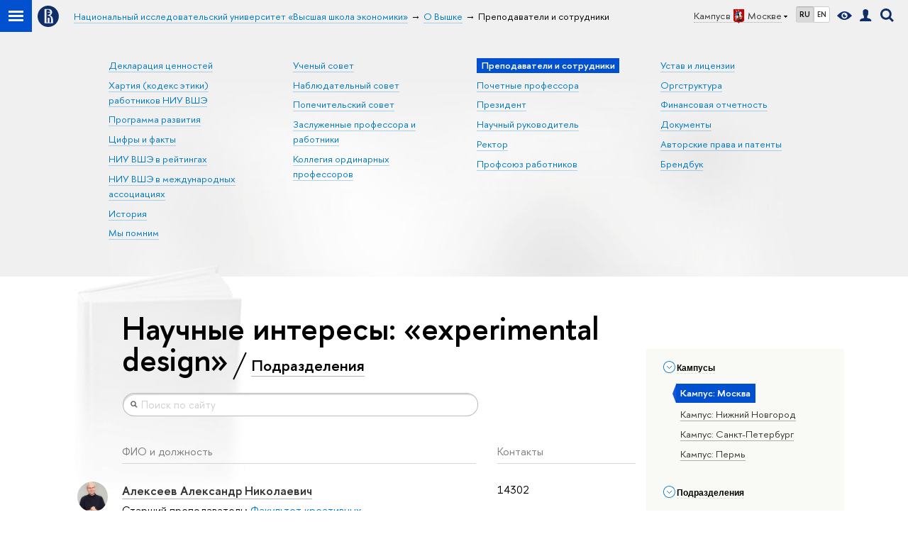

--- FILE ---
content_type: text/html; charset=utf-8
request_url: https://www.hse.ru/org/persons/?intst=104645871
body_size: 54183
content:
<!DOCTYPE html>
<!-- (c) Art. Lebedev Studio | http://www.artlebedev.com/ -->
<html xmlns:perl="urn:perl" lang="ru"><head><meta http-equiv="Content-Type" content="text/html; charset=UTF-8"><meta http-equiv="X-UA-Compatible" content="IE=Edge"><meta name="viewport" content="width=device-width"><link rel="apple-touch-icon" sizes="180x180" href="/f/src/global/i/favicon/favicon_ios_180x180.png"><link rel="icon" type="image/png" sizes="32x32" href="/f/src/global/i/favicon/favicon_32x32.png"><link rel="icon" type="image/png" sizes="16x16" href="/f/src/global/i/favicon/favicon_16x16.png"><link rel="mask-icon" href="/f/src/global/i/favicon/favicon.svg" color="#0F2D69"><link rel="manifest" href="/f/src/manifest/manifest_ru.json"><meta name="msapplication-config" content="/f/src/global/i/favicon/browserconfig.xml"><link rel="shortcut icon" type="image/x-icon" href="/favicon.ico"><!--[if lt IE 10]><script src="/f/src/global/bower_components/es5-shim/es5-shim.min.js"></script><![endif]--><link rel="stylesheet" href="/f/src/global/css/vision.css" media="all"><link rel="stylesheet" href="/f/src/global/css/sitemap.css" media="all"><link rel="stylesheet" href="/f/src/global/css/main_layout.css" media="all"><link rel="stylesheet" href="/f/src/global/css/main_hse.css" media="all"><link rel="stylesheet" href="/f/src/global/css/owl.carousel2.min.css" media="all"><link rel="stylesheet" href="/f/src/projects/unshm1/unshm1.css" media="all"><link rel="stylesheet" href="/f/src/persons/persons.css" media="all"><link rel="stylesheet" href="/f/src/persons/units.css" media="all"><script src="/f/src/global/js/cache/jquery-1.12.4.min/jquery-ui-effect/jquery-ui-widget/jquery-ui-mouse/jquery.ui.touch-punch.min/hse.utils/errtrack/main/modernizr/popup/switcher/tag/fixes/email-obfuscator/jquery.cookie/vision/jquery.rwdImageMaps.min/sitemap.ajax/vertical-fixer/interobserve/lazyload/persons/owl.carousel2.min/universal.js"></script><script src="/f/src/global/bower_components/jquery-bonsai/jquery.bonsai.js"></script><link rel="stylesheet" href="/f/src/global/bower_components/jquery-bonsai/jquery.bonsai.css" media="all"><script src="/f/src/global/js/gibs.js"></script><link href="https://www.hse.ru/org/persons/" rel="canonical"><script src="https://www.hse.ru/f/src/global/js/job.js" async="async"></script><title>Научные интересы: «experimental design» — Национальный исследовательский университет «Высшая школа экономики»</title><script src="/f/gtm/ip"></script><script>
(function(w,d,s,l,i){w[l]=w[l]||[];w[l].push({'gtm.start':
	new Date().getTime(),event:'gtm.js'});var f=d.getElementsByTagName(s)[0],
	j=d.createElement(s),dl=l!='dataLayer'?'&l='+l:'';j.async=true;j.src=
	'https://www.googletagmanager.com/gtm.js?id='+i+dl;f.parentNode.insertBefore(j,f);
	})(window,document,'script','dataLayer','GTM-P6DCQX');
</script></head><body data-lang="ru"><script xmlns:hse="http://localhost/xsl/hse">
			window.addEventListener("load", function(event) {
				if (window.lazyload && document.querySelectorAll && window.lazyload ) {
					var images = document.querySelectorAll("[data-original]");
					lazyload(images, { src: "data-original", rootMargin: '0px 0px 100% 0px' });
				} else if ( window.lazyload && window.jQuery ) {
					var images = jQuery('[data-original]').toArray();
					lazyload(images, { src: "data-original", rootMargin: '0px 0px 100% 0px' });
				}
			});
		</script><script xmlns:hse="http://localhost/xsl/hse">
			var hseSelectedUdept = '22726',
				LANG = 'ru';
		</script><div xmlns:hse="http://localhost/xsl/hse" class="page"><!--noindex--><div style="display:none;" class="browser_outdate">
				В старых версиях браузеров сайт может отображаться некорректно. Для оптимальной работы с сайтом рекомендуем воспользоваться современным браузером.
			</div><!--/noindex--><div class="sv-control"><div class="sv-control__block"><ul class="sv-control__list sv-size"><li data-type="size" data-value="normal" class="sv-control__item sv-control__item--s_normal active">A</li><li data-type="size" data-value="medium" class="sv-control__item sv-control__item--s_medium">A</li><li data-type="size" data-value="large" class="sv-control__item sv-control__item--s_large">A</li></ul></div><div class="sv-control__block"><ul class="sv-control__list sv-spacing"><li data-type="spacing" data-value="normal" class="active sv-control__item sv-control__item--ls_normal">АБВ</li><li data-type="spacing" data-value="medium" class="sv-control__item sv-control__item--ls_medium">АБВ</li><li data-type="spacing" data-value="large" class="sv-control__item sv-control__item--ls_large">АБВ</li></ul></div><div class="sv-control__block"><ul class="sv-control__list sv-contrast"><li data-type="contrast" data-value="normal" class="sv-control__item sv-control__item---color1 active">А</li><li data-type="contrast" data-value="invert" class="sv-control__item sv-control__item---color2">А</li><li data-type="contrast" data-value="blue" class="sv-control__item sv-control__item---color3">А</li><li data-type="contrast" data-value="beige" class="sv-control__item sv-control__item---color4">А</li><li data-type="contrast" data-value="brown" class="sv-control__item sv-control__item---color5">А</li></ul></div><div class="sv-control__block"><ul class="sv-control__list sv-image"><li data-type="image" data-value="on" class="sv-control__item sv-control__item--image_on active"><li data-type="image" data-value="off" class="sv-control__item sv-control__item--image_off"></ul></div><div class="sv-control__block"><div class="sv-off js-sv-off">Обычная версия сайта</div></div></div><div class="header"><div class="header_dark_gradient"><div class="crop"><div class="header-top header-top--primary"><div class="left"><span class="control control_sitemap"><span class="control_sitemap__line"></span></span><a class="control control_home" href="/"><svg xmlns="http://www.w3.org/2000/svg" width="30" height="30" viewBox="0 0 309 309" fill="none"><path fill-rule="evenodd" clip-rule="evenodd" d="M68.4423 26.0393C93.7686 9.06174 123.545 0 154.005 0C194.846 0 234.015 16.275 262.896 45.2451C291.777 74.2153 308.005 113.508 308.01 154.481C308.013 185.039 298.984 214.911 282.065 240.321C265.145 265.731 241.094 285.537 212.953 297.234C184.813 308.931 153.847 311.993 123.972 306.034C94.0966 300.074 66.6537 285.361 45.1138 263.755C23.5739 242.148 8.90442 214.619 2.96053 184.649C-2.98335 154.678 0.0653089 123.612 11.721 95.3799C23.3767 67.1476 43.1159 43.0168 68.4423 26.0393ZM180.336 140.561C212.051 151.8 224.284 177.329 224.284 215.345V255.047H99.593V48.1729H154.908C175.847 48.1729 184.602 51.8575 194.493 59.5386C208.902 70.8654 211.166 87.3096 211.166 95.5561C211.299 106.453 207.484 117.028 200.43 125.316C195.128 132.023 188.214 137.269 180.336 140.561ZM196.038 211.485C196.038 168.722 182.396 145.328 147.339 145.328V134.927H147.553C152.962 134.963 158.306 133.751 163.173 131.385C168.041 129.018 172.301 125.561 175.624 121.28C182.066 113.463 183.387 106.093 183.688 99.5137H147.582V89.3566H183.378C182.573 82.4432 179.883 75.8863 175.604 70.4072C167.413 60.1917 155.812 58.4761 148.175 58.4761H127.771V243.779H147.582V174.57H173.554V243.652H196.038V211.485Z" fill="#0F2D69"></path></svg></a></div><div class="right"><div class="header__controls"><span class="control control_wider control_campus"><span class="popup_opener link pseudo_link link_dark link_dotted n with-icon with-icon_right with-icon_sortdown">Кампус в<ins class="flag flag_msk"></ins>Москве</span><div class="popup popup_campus-select not_display"><ul class="navigation smaller"><li><a href="//spb.hse.ru/" class="link no-visited with-icon with-icon_flag-spb">Санкт-Петербург</a></li><li><a href="//nnov.hse.ru/" class="link no-visited with-icon with-icon_flag-nn">Нижний Новгород</a></li><li><a href="https://perm.hse.ru/" class="link no-visited with-icon with-icon_flag-perm">Пермь</a></li><li><a href="https://online.hse.ru/" class="link no-visited with-icon with-icon_flag-online">Вышка Онлайн</a></li></ul></div></span><ul class="control_lang2"><li class="control_lang2_item first_child activated"><span class="link link_no-visited link_no-underline">RU</span></li><li class="control_lang2_item last_child"><a href="/en/org/persons/" class="link link_no-visited link_no-underline">EN</a></li></ul><span class="control control_vision" itemprop="copy" title="Версия для слабовидящих"><a style="color: inherit;" class="control_vision-link link link_no-underline" href="?vision=enabled"><svg xmlns="http://www.w3.org/2000/svg" width="21" height="12" viewBox="0 0 21 12"><path d="M10.5 0c3.438 0 6.937 2.016 10.5 6.047-.844.844-1.383 1.375-1.617 1.594-.234.219-.805.703-1.711 1.453-.906.75-1.641 1.266-2.203 1.547-.563.281-1.305.578-2.227.891-.922.313-1.836.469-2.742.469-1.125 0-2.156-.141-3.094-.422-.938-.281-1.875-.766-2.813-1.453-.938-.688-1.672-1.273-2.203-1.758-.531-.484-1.328-1.273-2.391-2.367 2.031-2.031 3.836-3.539 5.414-4.523 1.578-.984 3.273-1.477 5.086-1.477zm0 10.266c1.156 0 2.148-.422 2.977-1.266.828-.844 1.242-1.844 1.242-3s-.414-2.156-1.242-3c-.828-.844-1.82-1.266-2.977-1.266-1.156 0-2.148.422-2.977 1.266-.828.844-1.242 1.844-1.242 3s.414 2.156 1.242 3c.828.844 1.82 1.266 2.977 1.266zm0-5.766c0 .438.141.797.422 1.078s.641.422 1.078.422c.313 0 .625-.109.938-.328v.328c0 .688-.234 1.273-.703 1.758-.469.484-1.047.727-1.734.727-.688 0-1.266-.242-1.734-.727-.469-.484-.703-1.07-.703-1.758s.234-1.273.703-1.758c.469-.484 1.047-.727 1.734-.727h.375c-.25.313-.375.641-.375.984z" fill="#0F2D69"></path></svg><span style="display: none;">Версия для слабовидящих</span></a></span><a href="/lkuser/" class="control control_user" title="Личный кабинет сотрудника ВШЭ"><ins><svg xmlns="http://www.w3.org/2000/svg" class="control_svg" width="17" height="18" viewBox="0 0 17 18"><path d="M13.702 13.175c.827.315 1.486.817 1.978 1.506.492.689.738 1.467.738 2.333h-16.419c0-1.417.532-2.5 1.595-3.248.394-.276 1.358-.591 2.894-.945.945-.118 1.457-.374 1.536-.768.039-.157.059-.61.059-1.358 0-.118-.039-.217-.118-.295-.157-.157-.315-.433-.472-.827-.079-.315-.157-.787-.236-1.417-.157.039-.285-.02-.384-.177-.098-.157-.177-.364-.236-.62l-.089-.443c-.157-.866-.098-1.28.177-1.24-.118-.157-.217-.532-.295-1.122-.118-.866-.059-1.634.177-2.303.276-.748.768-1.319 1.476-1.713.709-.394 1.476-.571 2.303-.532.787.039 1.506.276 2.156.709.65.433 1.093 1.024 1.329 1.772.197.551.217 1.319.059 2.303-.079.472-.157.768-.236.886.118-.039.207 0 .266.118.059.118.079.266.059.443l-.059.472c-.02.138-.049.246-.089.325l-.118.413c-.039.276-.108.472-.207.591-.098.118-.226.157-.384.118-.079.866-.217 1.476-.413 1.831 0 .039-.069.138-.207.295-.138.157-.207.256-.207.295v.65c0 .394.039.689.118.886.079.197.354.354.827.472.276.118.679.217 1.211.295.532.079.935.177 1.211.295z" fill="#0F2D69"></path></svg></ins></a><span class="control control_search" title="Поиск"><ins class="popup_opener"><svg xmlns="http://www.w3.org/2000/svg" class="control_svg" width="19" height="19" viewBox="0 0 19 19"><path d="M12.927 7.9c0-1.384-.492-2.568-1.476-3.552s-2.168-1.476-3.552-1.476-2.568.492-3.552 1.476-1.476 2.168-1.476 3.552.492 2.568 1.476 3.552 2.168 1.476 3.552 1.476 2.568-.492 3.552-1.476 1.476-2.168 1.476-3.552zm4.053 11.1l-4.603-4.592c-1.339.928-2.832 1.391-4.477 1.391-1.07 0-2.093-.208-3.069-.623-.976-.415-1.818-.976-2.525-1.683-.707-.707-1.268-1.549-1.683-2.525-.415-.976-.623-1.999-.623-3.069 0-1.07.208-2.093.623-3.069.415-.976.976-1.818 1.683-2.525.707-.707 1.549-1.268 2.525-1.683.976-.415 1.999-.623 3.069-.623 1.07 0 2.093.208 3.069.623.976.415 1.818.976 2.525 1.683.707.707 1.268 1.549 1.683 2.525.415.976.623 1.999.623 3.069 0 1.646-.464 3.138-1.391 4.477l4.603 4.603-2.031 2.02z" fill="#0F2D69"></path></svg></ins><div class="popup popup_search not_display"><div class="popup__inner"><div class="search-form"><form action="/search/index.html"><div class="search-form__button"><button class="button button_grey ">Найти</button></div><div class="search-form__input"><input type="text" name="text" placeholder="Поиск по сайту" class="input input100 input_mr"><input type="hidden" name="simple" value="1"><input type="hidden" name="searchid" value="2284688"></div></form></div><div class="popup__block popup__block_indent"><a href="//www.hse.ru/search/search.html?simple=0&amp;searchid=2284688" class="link link_dark no-visited">Расширенный поиск по сайту</a><span class="b-adv-search"></span></div></div></div></span><span style="cursor:pointer;" onclick="void(0)" class="control is-mobile control_menu js-control_menu_open"><ins></ins><span class="control__text">Меню</span></span></div></div><div class="header_body"><div class="header_breadcrumb"><div class="header_breadcrumb__inner is-mobile no_crumb_arrow"><a class="link_white no-visited link" href="/">Высшая школа экономики</a></div><div class="header_breadcrumb__inner is-desktop no_crumb_arrow"><ul class="header_breadcrumb__list"><li class="header_breadcrumb__item"><a href="//www.hse.ru" class="link no-visited header_breadcrumb__link"><span>Национальный исследовательский университет «Высшая школа экономики»</span></a></li><li class="header_breadcrumb__item"><a href="/org/hse/info/" class="link no-visited header_breadcrumb__link"><span>О Вышке</span></a></li><li class="header_breadcrumb__item"><span><span class="breadcrumb_current">Преподаватели и сотрудники</span></span></li></ul></div></div></div></div><div class="header-board is-mobile"><h2 class="h1"><a class="link_white link_no-underline" href=""></a></h2></div><div class="header-board row js-bookmark is-desktop"><ul class="navigation navigation_header navigation_4"><li class="navigation__item"><a href="https://www.hse.ru/info/statement/" class="link no-visited navigation__link">Декларация ценностей</a></li><li class="navigation__item"><a href="https://www.hse.ru/info/code-of-conduct" class="link no-visited navigation__link">Хартия (кодекс этики) работников НИУ ВШЭ</a></li><li class="navigation__item"><a href="https://strategy.hse.ru/" class="link no-visited navigation__link">Программа развития</a></li><li class="navigation__item"><a href="https://figures.hse.ru/" class="link no-visited navigation__link">Цифры и факты</a></li><li class="navigation__item"><a href="https://datadesign.hse.ru/ranking" class="link no-visited navigation__link">НИУ ВШЭ в рейтингах</a></li><li class="navigation__item"><a href="https://mspo.hse.ru/interassociations" class="link no-visited navigation__link">НИУ ВШЭ в международных ассоциациях</a></li><li class="navigation__item"><a href="https://www.hse.ru/info/hist" class="link no-visited navigation__link">История</a></li><li class="navigation__item"><a href="https://www.hse.ru/info/inmemoriam/" class="link no-visited navigation__link">Мы помним</a></li></ul><ul class="navigation navigation_header navigation_4"><li class="navigation__item"><a href="https://www.hse.ru/us/" class="link no-visited navigation__link">Ученый совет</a></li><li class="navigation__item"><a href="https://www.hse.ru/info/supervisory/" class="link no-visited navigation__link">Наблюдательный совет</a></li><li class="navigation__item"><a href="https://www.hse.ru/info/council/" class="link no-visited navigation__link">Попечительский совет</a></li><li class="navigation__item"><a href="https://www.hse.ru/info/distinguished" class="link no-visited navigation__link">Заслуженные профессора и работники</a></li><li class="navigation__item"><a href="https://www.hse.ru/info/collegium/" class="link no-visited navigation__link">Коллегия ординарных профессоров</a></li></ul><ul class="navigation navigation_header navigation_4"><li class="navigation__item"><span class="b-selected">Преподаватели и сотрудники</span></li><li class="navigation__item"><a href="https://www.hse.ru/info/prof/" class="link no-visited navigation__link">Почетные профессора</a></li><li class="navigation__item"><a href="http://www.hse.ru/personal/shohin/" class="link no-visited navigation__link">Президент</a></li><li class="navigation__item"><a href="https://www.hse.ru/personal/kouzminov/" class="link no-visited navigation__link">Научный руководитель</a></li><li class="navigation__item"><a href="https://www.hse.ru/staff/anisimov" class="link no-visited navigation__link">Ректор</a></li><li class="navigation__item"><a href="https://www.hse.ru/profunion" class="link no-visited navigation__link">Профсоюз работников</a></li></ul><ul class="navigation navigation_header navigation_4"><li class="navigation__item"><a href="https://www.hse.ru/info/ustav/" class="link no-visited navigation__link">Устав и лицензии</a></li><li class="navigation__item"><a href="http://www.hse.ru/orgstructure/" class="link no-visited navigation__link">Оргструктура</a></li><li class="navigation__item"><a href="https://www.hse.ru/info/financial/" class="link no-visited navigation__link">Финансовая отчетность</a></li><li class="navigation__item"><a href="http://www.hse.ru/docs/" class="link no-visited navigation__link">Документы</a></li><li class="navigation__item"><a href="https://www.hse.ru/info/patent/" class="link no-visited navigation__link">Авторские права и патенты</a></li><li class="navigation__item"><a href="https://www.hse.ru/info/brandbook/" class="link no-visited navigation__link">Брендбук</a></li></ul></div></div></div><div class="crop"><div class="header-board header-board_single row"></div></div></div><div class="layout medium"><div class="abc-filter js-abc-filter"></div><script>
			(function(){
				//	установка алфавитной колбасы в правильное место
				var l = $('.layout'), abc = l.find('.js-abc-filter');
				new als.VerticalFixer(abc.show(), l, l);
			})();
		</script><div class="grid"><div class="l-extra js-mobile_popup"><div class="header-top header-top--secondary header-board__top js-mobile_popup__top"><div class="fa-sidebar__controls is-mobile"><ul class="control_lang2"><li class="control_lang2_item first_child activated"><span class="link link_no-visited link_no-underline">RU</span></li><li class="control_lang2_item last_child"><a href="/en/org/persons/" class="link link_no-visited link_no-underline">EN</a></li></ul><a href="/lkuser/" class="control control_user control_white" title="Личный кабинет сотрудника ВШЭ"><ins><svg xmlns="http://www.w3.org/2000/svg" class="control_svg" width="17" height="18" viewBox="0 0 17 18"><path d="M13.702 13.175c.827.315 1.486.817 1.978 1.506.492.689.738 1.467.738 2.333h-16.419c0-1.417.532-2.5 1.595-3.248.394-.276 1.358-.591 2.894-.945.945-.118 1.457-.374 1.536-.768.039-.157.059-.61.059-1.358 0-.118-.039-.217-.118-.295-.157-.157-.315-.433-.472-.827-.079-.315-.157-.787-.236-1.417-.157.039-.285-.02-.384-.177-.098-.157-.177-.364-.236-.62l-.089-.443c-.157-.866-.098-1.28.177-1.24-.118-.157-.217-.532-.295-1.122-.118-.866-.059-1.634.177-2.303.276-.748.768-1.319 1.476-1.713.709-.394 1.476-.571 2.303-.532.787.039 1.506.276 2.156.709.65.433 1.093 1.024 1.329 1.772.197.551.217 1.319.059 2.303-.079.472-.157.768-.236.886.118-.039.207 0 .266.118.059.118.079.266.059.443l-.059.472c-.02.138-.049.246-.089.325l-.118.413c-.039.276-.108.472-.207.591-.098.118-.226.157-.384.118-.079.866-.217 1.476-.413 1.831 0 .039-.069.138-.207.295-.138.157-.207.256-.207.295v.65c0 .394.039.689.118.886.079.197.354.354.827.472.276.118.679.217 1.211.295.532.079.935.177 1.211.295z" fill="#0F2D69"></path></svg></ins></a><span class="control control_search control_white js-search_mobile_control"><ins><svg xmlns="http://www.w3.org/2000/svg" class="control_svg" width="19" height="19" viewBox="0 0 19 19"><path d="M12.927 7.9c0-1.384-.492-2.568-1.476-3.552s-2.168-1.476-3.552-1.476-2.568.492-3.552 1.476-1.476 2.168-1.476 3.552.492 2.568 1.476 3.552 2.168 1.476 3.552 1.476 2.568-.492 3.552-1.476 1.476-2.168 1.476-3.552zm4.053 11.1l-4.603-4.592c-1.339.928-2.832 1.391-4.477 1.391-1.07 0-2.093-.208-3.069-.623-.976-.415-1.818-.976-2.525-1.683-.707-.707-1.268-1.549-1.683-2.525-.415-.976-.623-1.999-.623-3.069 0-1.07.208-2.093.623-3.069.415-.976.976-1.818 1.683-2.525.707-.707 1.549-1.268 2.525-1.683.976-.415 1.999-.623 3.069-.623 1.07 0 2.093.208 3.069.623.976.415 1.818.976 2.525 1.683.707.707 1.268 1.549 1.683 2.525.415.976.623 1.999.623 3.069 0 1.646-.464 3.138-1.391 4.477l4.603 4.603-2.031 2.02z" fill="#0F2D69"></path></svg></ins></span><span style="cursor:pointer;" onclick="void(0)" class="control is-mobile control_menu control_menu--close js-control_menu_close"><ins></ins></span></div><div class="js-search_mobile_popup not_display is-mobile"><div class="search-form"><form action="/search/search.html"><div class="search-form__button"><button class="button button--merged button_grey">Найти</button></div><div class="search-form__input"><input type="text" name="text" placeholder="Поиск по сайту" class="input fa-search_input input100 input_mr"><input type="hidden" name="simple" value="1"></div></form></div><div class="popup__block"><a href="//www.hse.ru/search/search.html?simple=0" class="link link_white no-visited">Расширенный поиск по сайту</a></div></div><div class="fa-sidebar__title_inner header-board__title"><a class="link_white link_no-underline" href=""></a></div></div><div class="l-extra__inner js-mobile_popup__inner"><div class="js-side_filters b-filters with-indent2 hse-side-filters"><div class="b-filters__inner"><div class="b-side hse-side-filters__topunits"><div class="b-side__inner"><div class="side_filter"><div class="h5 js-side_filter_title side_filter_title"><ins class="b-arr b-arr_3 b-arr_down arr_icon"></ins><span class="pseudo_link link_dark2">Кампусы</span></div><div class="js-side_filter_content side_filter_content filter_topunits"><ul class="first_child last_child navigation navigation_filter"><li class="selected" hse-value="22726"><span class="pseudo js-pseudo selected b">Кампус: Москва</span></li><li hse-value="135288"><ins class="first_child "></ins><a class="pseudo js-pseudo link link_dark no-visited" href="https://www.hse.ru/org/persons/?udept=135288"><noindex>Кампус: Нижний Новгород</noindex></a></li><li hse-value="135083"><ins class="first_child "></ins><a class="pseudo js-pseudo link link_dark no-visited" href="https://www.hse.ru/org/persons/?udept=135083"><noindex>Кампус: Санкт-Петербург</noindex></a></li><li hse-value="135213"><ins class="first_child "></ins><a class="pseudo js-pseudo link link_dark no-visited" href="https://www.hse.ru/org/persons/?udept=135213"><noindex>Кампус: Пермь</noindex></a></li></ul></div></div></div></div><div class="b-side hse-side-filters__treeunits" topunit="22726"><div class="b-side__inner"><div class="side_filter"><div class="h5 js-side_filter_title side_filter_title"><ins class="b-arr b-arr_3 b-arr_down arr_icon"></ins><span class="pseudo_link link_dark2">Подразделения</span></div><div class="js-side_filter_content side_filter_content filter_treeunits"><ul class="first_child last_child navigation navigation_filter"><li hse-value=""><ins class="first_child "></ins><span>Административно-управленческие подразделения</span><ul class="first_child last_child navigation navigation_filter"><li hse-value="21292300"><ins class="first_child "></ins><span class="pseudo js-pseudo link link_dark no-visited"><a href="/org/persons/?udept=21292300">1-й отдел</a></span></li><li hse-value="21292502"><ins class="first_child "></ins><span class="pseudo js-pseudo link link_dark no-visited"><a href="/org/persons/?udept=21292502">Второй отдел</a></span></li><li hse-value="1080714081"><ins class="first_child "></ins><span class="pseudo js-pseudo link link_dark no-visited"><a href="/org/persons/?udept=1080714081">Дирекция бухгалтерского учета и казначейства</a></span><ul class="first_child last_child navigation navigation_filter"><li hse-value="107337"><ins class="first_child "></ins><span class="pseudo js-pseudo link link_dark no-visited"><a href="/org/persons/?udept=107337">Управление бухгалтерского учета и отчетности</a></span><ul class="first_child last_child navigation navigation_filter"><li hse-value="678863196"><ins class="first_child "></ins><span class="pseudo js-pseudo link link_dark no-visited"><a href="/org/persons/?udept=678863196">отдел расчетов с подотчетными лицами</a></span></li><li hse-value="678863149"><ins class="first_child "></ins><span class="pseudo js-pseudo link link_dark no-visited"><a href="/org/persons/?udept=678863149">отдел сводной бухгалтерской и налоговой отчётности</a></span></li><li hse-value="678863228"><ins class="first_child "></ins><span class="pseudo js-pseudo link link_dark no-visited"><a href="/org/persons/?udept=678863228">отдел учета движения денежных средств и учета обязательств</a></span></li><li hse-value="678863091"><ins class="first_child "></ins><span class="pseudo js-pseudo link link_dark no-visited"><a href="/org/persons/?udept=678863091">отдел учета доходов от образовательной деятельности</a></span></li><li hse-value="678863222"><ins class="first_child "></ins><span class="pseudo js-pseudo link link_dark no-visited"><a href="/org/persons/?udept=678863222">отдел учета нефинансовых активов</a></span></li><li hse-value="678863053"><ins class="first_child "></ins><span class="pseudo js-pseudo link link_dark no-visited"><a href="/org/persons/?udept=678863053">отдел учета расчетов по научной и прочей деятельности</a></span></li><li hse-value="678863086"><ins class="first_child "></ins><span class="pseudo js-pseudo link link_dark no-visited"><a href="/org/persons/?udept=678863086">отдел учета расчетов по оплате труда, стипендиям и прочим выплатам</a></span></li></ul></li><li hse-value="1081634686"><ins class="first_child "></ins><span class="pseudo js-pseudo link link_dark no-visited"><a href="/org/persons/?udept=1081634686">Управление казначейского сопровождения</a></span><ul class="first_child last_child navigation navigation_filter"><li hse-value="1081634943"><ins class="first_child "></ins><span class="pseudo js-pseudo link link_dark no-visited"><a href="/org/persons/?udept=1081634943">отдел казначейского сопровождения</a></span></li><li hse-value="1081634691"><ins class="first_child "></ins><span class="pseudo js-pseudo link link_dark no-visited"><a href="/org/persons/?udept=1081634691">отдел санкционирования расходов</a></span></li></ul></li></ul></li><li hse-value="266085517"><ins class="first_child "></ins><span class="pseudo js-pseudo link link_dark no-visited"><a href="/org/persons/?udept=266085517">Дирекция информационных технологий</a></span><ul class="first_child last_child navigation navigation_filter"><li hse-value="850000023"><ins class="first_child "></ins><span class="pseudo js-pseudo link link_dark no-visited"><a href="/org/persons/?udept=850000023">отдел поддержки информационных систем</a></span></li><li hse-value="850000016"><ins class="first_child "></ins><span class="pseudo js-pseudo link link_dark no-visited"><a href="/org/persons/?udept=850000016">отдел приема и первичной обработки обращений и удаленной поддержки пользователей</a></span></li><li hse-value="21292552"><ins class="first_child "></ins><span class="pseudo js-pseudo link link_dark no-visited"><a href="/org/persons/?udept=21292552">отдел связи</a></span></li><li hse-value="849999956"><ins class="first_child "></ins><span class="pseudo js-pseudo link link_dark no-visited"><a href="/org/persons/?udept=849999956">отдел сетевых и системных средств</a></span></li><li hse-value="849999637"><ins class="first_child "></ins><span class="pseudo js-pseudo link link_dark no-visited"><a href="/org/persons/?udept=849999637">отдел технической поддержки</a></span><ul class="first_child last_child navigation navigation_filter"><li hse-value="850000113"><ins class="first_child "></ins><span class="pseudo js-pseudo link link_dark no-visited"><a href="/org/persons/?udept=850000113">сектор технической поддержки АУЗ № 4</a></span></li><li hse-value="849999646"><ins class="first_child "></ins><span class="pseudo js-pseudo link link_dark no-visited"><a href="/org/persons/?udept=849999646">сектор технической поддержки в АУК «Шаболовка»</a></span></li></ul></li><li hse-value="849999656"><ins class="first_child "></ins><span class="pseudo js-pseudo link link_dark no-visited"><a href="/org/persons/?udept=849999656">центр технического сопровождения мероприятий</a></span></li></ul></li><li hse-value="6454047"><ins class="first_child "></ins><span class="pseudo js-pseudo link link_dark no-visited"><a href="/org/persons/?udept=6454047">Дирекция научных исследований и разработок</a></span><ul class="first_child last_child navigation navigation_filter"><li hse-value="19041452"><ins class="first_child "></ins><span class="pseudo js-pseudo link link_dark no-visited"><a href="/org/persons/?udept=19041452">Управление грантовых программ и проектов</a></span></li><li hse-value="107264"><ins class="first_child "></ins><span class="pseudo js-pseudo link link_dark no-visited"><a href="/org/persons/?udept=107264">Управление организационного обеспечения научных исследований и разработок</a></span><ul class="first_child last_child navigation navigation_filter"><li hse-value="563385842"><ins class="first_child "></ins><span class="pseudo js-pseudo link link_dark no-visited"><a href="/org/persons/?udept=563385842">отдел конкурсных процедур и проектов</a></span></li><li hse-value="820142792"><ins class="first_child "></ins><span class="pseudo js-pseudo link link_dark no-visited"><a href="/org/persons/?udept=820142792">отдел контроля научно-технической документации</a></span></li></ul></li></ul></li><li hse-value="99045454"><ins class="first_child "></ins><span class="pseudo js-pseudo link link_dark no-visited"><a href="/org/persons/?udept=99045454">Дирекция основных образовательных программ</a></span><ul class="first_child last_child navigation navigation_filter"><li hse-value="99045464"><ins class="first_child "></ins><span class="pseudo js-pseudo link link_dark no-visited"><a href="/org/persons/?udept=99045464">центр аналитики и бизнес-процессов</a></span></li><li hse-value="219833647"><ins class="first_child "></ins><span class="pseudo js-pseudo link link_dark no-visited"><a href="/org/persons/?udept=219833647">центр поддержки и мониторинга образовательных программ</a></span></li><li hse-value="819345068"><ins class="first_child "></ins><span class="pseudo js-pseudo link link_dark no-visited"><a href="/org/persons/?udept=819345068">центр проектирования образовательных моделей</a></span></li><li hse-value="630710671"><ins class="first_child "></ins><span class="pseudo js-pseudo link link_dark no-visited"><a href="/org/persons/?udept=630710671">центр сервиса «Департамент»</a></span></li><li hse-value="563385819"><ins class="first_child "></ins><span class="pseudo js-pseudo link link_dark no-visited"><a href="/org/persons/?udept=563385819">центр сервиса «Студент»</a></span></li><li hse-value="563385880"><ins class="first_child "></ins><span class="pseudo js-pseudo link link_dark no-visited"><a href="/org/persons/?udept=563385880">центр сервиса «Траектория»</a></span></li></ul></li><li hse-value="974751540"><ins class="first_child "></ins><span class="pseudo js-pseudo link link_dark no-visited"><a href="/org/persons/?udept=974751540">Дирекция по аналитике и управлению данными</a></span><ul class="first_child last_child navigation navigation_filter"><li hse-value="765596429"><ins class="first_child "></ins><span class="pseudo js-pseudo link link_dark no-visited"><a href="/org/persons/?udept=765596429">аналитический центр</a></span></li><li hse-value="986207924"><ins class="first_child "></ins><span class="pseudo js-pseudo link link_dark no-visited"><a href="/org/persons/?udept=986207924">центр дизайна данных</a></span></li></ul></li><li hse-value="12350518"><ins class="first_child "></ins><span class="pseudo js-pseudo link link_dark no-visited"><a href="/org/persons/?udept=12350518">Дирекция по безопасности</a></span><ul class="first_child last_child navigation navigation_filter"><li hse-value="4432143"><ins class="first_child "></ins><span class="pseudo js-pseudo link link_dark no-visited"><a href="/org/persons/?udept=4432143">Управление по безопасности и режиму</a></span><ul class="first_child last_child navigation navigation_filter"><li hse-value="25993177"><ins class="first_child "></ins><span class="pseudo js-pseudo link link_dark no-visited"><a href="/org/persons/?udept=25993177">отдел общего контроля</a></span></li><li hse-value="21291522"><ins class="first_child "></ins><span class="pseudo js-pseudo link link_dark no-visited"><a href="/org/persons/?udept=21291522">отдел охраны</a></span></li><li hse-value="71946018"><ins class="first_child "></ins><span class="pseudo js-pseudo link link_dark no-visited"><a href="/org/persons/?udept=71946018">отдел технического обеспечения</a></span></li></ul></li><li hse-value="4432147"><ins class="first_child "></ins><span class="pseudo js-pseudo link link_dark no-visited"><a href="/org/persons/?udept=4432147">Управление пожарной безопасности</a></span><ul class="first_child last_child navigation navigation_filter"><li hse-value="25993185"><ins class="first_child "></ins><span class="pseudo js-pseudo link link_dark no-visited"><a href="/org/persons/?udept=25993185">отдел по пожарно-профилактической работе</a></span></li><li hse-value="25993065"><ins class="first_child "></ins><span class="pseudo js-pseudo link link_dark no-visited"><a href="/org/persons/?udept=25993065">отдел пожарной безопасности "Одинцово"</a></span></li><li hse-value="225020305"><ins class="first_child "></ins><span class="pseudo js-pseudo link link_dark no-visited"><a href="/org/persons/?udept=225020305">отдел пожарной безопасности "Покровка"</a></span></li><li hse-value="172036967"><ins class="first_child "></ins><span class="pseudo js-pseudo link link_dark no-visited"><a href="/org/persons/?udept=172036967">отдел технического обеспечения</a></span></li></ul></li><li hse-value="849999799"><ins class="first_child "></ins><span class="pseudo js-pseudo link link_dark no-visited"><a href="/org/persons/?udept=849999799">отдел мероприятий предупреждения чрезвычайных ситуаций</a></span></li></ul></li><li hse-value="107340"><ins class="first_child "></ins><span class="pseudo js-pseudo link link_dark no-visited"><a href="/org/persons/?udept=107340">Дирекция по закупкам</a></span><ul class="first_child last_child navigation navigation_filter"><li hse-value="910524021"><ins class="first_child "></ins><span class="pseudo js-pseudo link link_dark no-visited"><a href="/org/persons/?udept=910524021">отдел конкурентных закупок</a></span></li><li hse-value="207270517"><ins class="first_child "></ins><span class="pseudo js-pseudo link link_dark no-visited"><a href="/org/persons/?udept=207270517">отдел контрактной службы</a></span></li><li hse-value="910524011"><ins class="first_child "></ins><span class="pseudo js-pseudo link link_dark no-visited"><a href="/org/persons/?udept=910524011">отдел планирования и отчетности</a></span></li><li hse-value="910524016"><ins class="first_child "></ins><span class="pseudo js-pseudo link link_dark no-visited"><a href="/org/persons/?udept=910524016">центр правового сопровождения и контроля закупок</a></span></li></ul></li><li hse-value="116454366"><ins class="first_child "></ins><span class="pseudo js-pseudo link link_dark no-visited"><a href="/org/persons/?udept=116454366">Дирекция по интернационализации</a></span><ul class="first_child last_child navigation navigation_filter"><li hse-value="148322382"><ins class="first_child "></ins><span class="pseudo js-pseudo link link_dark no-visited"><a href="/org/persons/?udept=148322382">центр визово-миграционного сопровождения иностранных граждан</a></span></li><li hse-value="965380882"><ins class="first_child "></ins><span class="pseudo js-pseudo link link_dark no-visited"><a href="/org/persons/?udept=965380882">центр международной студенческой мобильности и образовательных проектов</a></span></li><li hse-value="316201939"><ins class="first_child "></ins><span class="pseudo js-pseudo link link_dark no-visited"><a href="/org/persons/?udept=316201939">центр поддержки и карьеры иностранных студентов и выпускников</a></span></li><li hse-value="965380887"><ins class="first_child "></ins><span class="pseudo js-pseudo link link_dark no-visited"><a href="/org/persons/?udept=965380887">центр поддержки международных специалистов</a></span></li></ul></li><li hse-value="1102587517"><ins class="first_child "></ins><span class="pseudo js-pseudo link link_dark no-visited"><a href="/org/persons/?udept=1102587517">Дирекция по коммуникациям и маркетингу</a></span><ul class="first_child last_child navigation navigation_filter"><li hse-value="12896309"><ins class="first_child "></ins><span class="pseudo js-pseudo link link_dark no-visited"><a href="/org/persons/?udept=12896309">Управление по организации и сопровождению мероприятий</a></span></li><li hse-value="1102587555"><ins class="first_child "></ins><span class="pseudo js-pseudo link link_dark no-visited"><a href="/org/persons/?udept=1102587555">отдел брендинга и аналитики</a></span></li><li hse-value="1102587572"><ins class="first_child "></ins><span class="pseudo js-pseudo link link_dark no-visited"><a href="/org/persons/?udept=1102587572">отдел корпоративных медиа</a></span></li><li hse-value="1102587582"><ins class="first_child "></ins><span class="pseudo js-pseudo link link_dark no-visited"><a href="/org/persons/?udept=1102587582">отдел мониторинга и аналитики</a></span></li><li hse-value="1102587577"><ins class="first_child "></ins><span class="pseudo js-pseudo link link_dark no-visited"><a href="/org/persons/?udept=1102587577">отдел научных коммуникаций</a></span></li><li hse-value="1102587522"><ins class="first_child "></ins><span class="pseudo js-pseudo link link_dark no-visited"><a href="/org/persons/?udept=1102587522">отдел операционного маркетинга</a></span></li><li hse-value="1102587532"><ins class="first_child "></ins><span class="pseudo js-pseudo link link_dark no-visited"><a href="/org/persons/?udept=1102587532">отдел по работе с социальными медиа</a></span></li><li hse-value="1102587550"><ins class="first_child "></ins><span class="pseudo js-pseudo link link_dark no-visited"><a href="/org/persons/?udept=1102587550">отдел пресс-службы</a></span></li><li hse-value="1102587527"><ins class="first_child "></ins><span class="pseudo js-pseudo link link_dark no-visited"><a href="/org/persons/?udept=1102587527">протокольно-организационный отдел</a></span></li><li hse-value="1102587567"><ins class="first_child "></ins><span class="pseudo js-pseudo link link_dark no-visited"><a href="/org/persons/?udept=1102587567">центр маркетинговых коммуникаций</a></span></li></ul></li><li hse-value="749539348"><ins class="first_child "></ins><span class="pseudo js-pseudo link link_dark no-visited"><a href="/org/persons/?udept=749539348">Дирекция по контролю и профилактике коррупционных нарушений</a></span></li><li hse-value="228667230"><ins class="first_child "></ins><span class="pseudo js-pseudo link link_dark no-visited"><a href="/org/persons/?udept=228667230">Дирекция по научным проектам</a></span></li><li hse-value="830128792"><ins class="first_child "></ins><span class="pseudo js-pseudo link link_dark no-visited"><a href="/org/persons/?udept=830128792">Дирекция по обеспечению деятельности научного руководителя</a></span></li><li hse-value="298646216"><ins class="first_child "></ins><span class="pseudo js-pseudo link link_dark no-visited"><a href="/org/persons/?udept=298646216">Дирекция по обеспечению цифровой трансформации</a></span><ul class="first_child last_child navigation navigation_filter"><li hse-value="298646236"><ins class="first_child "></ins><span class="pseudo js-pseudo link link_dark no-visited"><a href="/org/persons/?udept=298646236">Управление архитектурой и проектами цифровой трансформации</a></span></li><li hse-value="811823098"><ins class="first_child "></ins><span class="pseudo js-pseudo link link_dark no-visited"><a href="/org/persons/?udept=811823098">отдел автоматизации аналитической отчетности</a></span></li><li hse-value="298646221"><ins class="first_child "></ins><span class="pseudo js-pseudo link link_dark no-visited"><a href="/org/persons/?udept=298646221">отдел планирования и контроля цифровой трансформации</a></span></li><li hse-value="298646231"><ins class="first_child "></ins><span class="pseudo js-pseudo link link_dark no-visited"><a href="/org/persons/?udept=298646231">отдел цифрового стратегического развития и партнерства</a></span></li><li hse-value="811823103"><ins class="first_child "></ins><span class="pseudo js-pseudo link link_dark no-visited"><a href="/org/persons/?udept=811823103">центр разработки единой корпоративной среды</a></span></li><li hse-value="811823113"><ins class="first_child "></ins><span class="pseudo js-pseudo link link_dark no-visited"><a href="/org/persons/?udept=811823113">центр разработки пользовательских интерфейсов</a></span></li><li hse-value="811823108"><ins class="first_child "></ins><span class="pseudo js-pseudo link link_dark no-visited"><a href="/org/persons/?udept=811823108">центр серверной разработки</a></span></li></ul></li><li hse-value="154497229"><ins class="first_child "></ins><span class="pseudo js-pseudo link link_dark no-visited"><a href="/org/persons/?udept=154497229">Дирекция по онлайн обучению</a></span><ul class="first_child last_child navigation navigation_filter"><li hse-value="383122583"><ins class="first_child "></ins><span class="pseudo js-pseudo link link_dark no-visited"><a href="/org/persons/?udept=383122583">центр администрирования договоров и платежей</a></span></li><li hse-value="679824949"><ins class="first_child "></ins><span class="pseudo js-pseudo link link_dark no-visited"><a href="/org/persons/?udept=679824949">центр аналитики онлайн-проектов</a></span></li><li hse-value="679824972"><ins class="first_child "></ins><span class="pseudo js-pseudo link link_dark no-visited"><a href="/org/persons/?udept=679824972">центр продвижения онлайн-проектов</a></span></li><li hse-value="681480544"><ins class="first_child "></ins><span class="pseudo js-pseudo link link_dark no-visited"><a href="/org/persons/?udept=681480544">центр продюсирования и видеопроизводства</a></span><ul class="first_child last_child navigation navigation_filter"><li hse-value="679824954"><ins class="first_child "></ins><span class="pseudo js-pseudo link link_dark no-visited"><a href="/org/persons/?udept=679824954">отдел видеопроизводства</a></span></li></ul></li><li hse-value="941195282"><ins class="first_child "></ins><span class="pseudo js-pseudo link link_dark no-visited"><a href="/org/persons/?udept=941195282">центр сопровождения и продаж онлайн-проектов</a></span><ul class="first_child last_child navigation navigation_filter"><li hse-value="941195308"><ins class="first_child "></ins><span class="pseudo js-pseudo link link_dark no-visited"><a href="/org/persons/?udept=941195308">отдел поддержки онлайн-проектов</a></span></li><li hse-value="941195287"><ins class="first_child "></ins><span class="pseudo js-pseudo link link_dark no-visited"><a href="/org/persons/?udept=941195287">отдел сетевого взаимодействия</a></span></li></ul></li><li hse-value="681480454"><ins class="first_child "></ins><span class="pseudo js-pseudo link link_dark no-visited"><a href="/org/persons/?udept=681480454">центр специальных проектов</a></span></li></ul></li><li hse-value="339601847"><ins class="first_child "></ins><span class="pseudo js-pseudo link link_dark no-visited"><a href="/org/persons/?udept=339601847">Дирекция по порталу и мобильным приложениям</a></span><ul class="first_child last_child navigation navigation_filter"><li hse-value="143600579"><ins class="first_child "></ins><span class="pseudo js-pseudo link link_dark no-visited"><a href="/org/persons/?udept=143600579">Управление развития и поддержки портала</a></span><ul class="first_child last_child navigation navigation_filter"><li hse-value="339601862"><ins class="first_child "></ins><span class="pseudo js-pseudo link link_dark no-visited"><a href="/org/persons/?udept=339601862">отдел развития и поддержки англоязычной версии портала</a></span></li><li hse-value="339601872"><ins class="first_child "></ins><span class="pseudo js-pseudo link link_dark no-visited"><a href="/org/persons/?udept=339601872">отдел развития и поддержки русскоязычной версии портала</a></span></li></ul></li><li hse-value="143599532"><ins class="first_child "></ins><span class="pseudo js-pseudo link link_dark no-visited"><a href="/org/persons/?udept=143599532">Управление разработки информационных систем портала</a></span></li><li hse-value="1098669014"><ins class="first_child "></ins><span class="pseudo js-pseudo link link_dark no-visited"><a href="/org/persons/?udept=1098669014">отдел веб-аналитики и моделирования</a></span></li><li hse-value="339601867"><ins class="first_child "></ins><span class="pseudo js-pseudo link link_dark no-visited"><a href="/org/persons/?udept=339601867">отдел мобильных приложений</a></span></li><li hse-value="1098669019"><ins class="first_child "></ins><span class="pseudo js-pseudo link link_dark no-visited"><a href="/org/persons/?udept=1098669019">отдел по работе с контентом</a></span></li></ul></li><li hse-value="107346"><ins class="first_child "></ins><span class="pseudo js-pseudo link link_dark no-visited"><a href="/org/persons/?udept=107346">Дирекция по правовым вопросам</a></span><ul class="first_child last_child navigation navigation_filter"><li hse-value="25992775"><ins class="first_child "></ins><span class="pseudo js-pseudo link link_dark no-visited"><a href="/org/persons/?udept=25992775">центр договорно-правовой работы</a></span></li><li hse-value="25992831"><ins class="first_child "></ins><span class="pseudo js-pseudo link link_dark no-visited"><a href="/org/persons/?udept=25992831">центр нормативно-правового обеспечения</a></span></li><li hse-value="133639856"><ins class="first_child "></ins><span class="pseudo js-pseudo link link_dark no-visited"><a href="/org/persons/?udept=133639856">центр правового сопровождения в сфере науки, интеллектуальной собственности и информации</a></span><ul class="first_child last_child navigation navigation_filter"><li hse-value="133639863"><ins class="first_child "></ins><span class="pseudo js-pseudo link link_dark no-visited"><a href="/org/persons/?udept=133639863">патентное бюро</a></span></li></ul></li><li hse-value="133639400"><ins class="first_child "></ins><span class="pseudo js-pseudo link link_dark no-visited"><a href="/org/persons/?udept=133639400">центр правового сопровождения международных проектов</a></span></li><li hse-value="198724691"><ins class="first_child "></ins><span class="pseudo js-pseudo link link_dark no-visited"><a href="/org/persons/?udept=198724691">центр правовых экспертиз и сопровождения образовательной деятельности</a></span></li><li hse-value="133639459"><ins class="first_child "></ins><span class="pseudo js-pseudo link link_dark no-visited"><a href="/org/persons/?udept=133639459">центр судебно-претензионной работы</a></span></li></ul></li><li hse-value="217030040"><ins class="first_child "></ins><span class="pseudo js-pseudo link link_dark no-visited"><a href="/org/persons/?udept=217030040">Дирекция по работе с молодёжью за рубежом</a></span><ul class="first_child last_child navigation navigation_filter"><li hse-value="217030055"><ins class="first_child "></ins><span class="pseudo js-pseudo link link_dark no-visited"><a href="/org/persons/?udept=217030055">консультационный центр для иностранных абитуриентов</a></span></li><li hse-value="217030045"><ins class="first_child "></ins><span class="pseudo js-pseudo link link_dark no-visited"><a href="/org/persons/?udept=217030045">центр по организации приема иностранных абитуриентов</a></span></li></ul></li><li hse-value="12500572"><ins class="first_child "></ins><span class="pseudo js-pseudo link link_dark no-visited"><a href="/org/persons/?udept=12500572">Дирекция по работе с одарёнными учащимися</a></span><ul class="first_child last_child navigation navigation_filter"><li hse-value="25993167"><ins class="first_child "></ins><span class="pseudo js-pseudo link link_dark no-visited"><a href="/org/persons/?udept=25993167">отдел методического и организационного сопровождения олимпиад</a></span></li><li hse-value="25992889"><ins class="first_child "></ins><span class="pseudo js-pseudo link link_dark no-visited"><a href="/org/persons/?udept=25992889">отдел содействия развитию одарённых школьников</a></span></li><li hse-value="321921477"><ins class="first_child "></ins><span class="pseudo js-pseudo link link_dark no-visited"><a href="/org/persons/?udept=321921477">отдел технического сопровождения проектов и аналитики</a></span></li></ul></li><li hse-value="1115228927"><ins class="first_child "></ins><span class="pseudo js-pseudo link link_dark no-visited"><a href="/org/persons/?udept=1115228927">Дирекция по развитию международного сотрудничества</a></span><ul class="first_child last_child navigation navigation_filter"><li hse-value="1115228947"><ins class="first_child "></ins><span class="pseudo js-pseudo link link_dark no-visited"><a href="/org/persons/?udept=1115228947">отдел Китая</a></span></li><li hse-value="1115228938"><ins class="first_child "></ins><span class="pseudo js-pseudo link link_dark no-visited"><a href="/org/persons/?udept=1115228938">отдел анализа международных процессов</a></span></li><li hse-value="1115228993"><ins class="first_child "></ins><span class="pseudo js-pseudo link link_dark no-visited"><a href="/org/persons/?udept=1115228993">отдел сопровождения международных договоров</a></span></li><li hse-value="1115228932"><ins class="first_child "></ins><span class="pseudo js-pseudo link link_dark no-visited"><a href="/org/persons/?udept=1115228932">центр международного продвижения</a></span></li><li hse-value="1115229013"><ins class="first_child "></ins><span class="pseudo js-pseudo link link_dark no-visited"><a href="/org/persons/?udept=1115229013">центр организационного и протокольного обеспечения международных мероприятий</a></span></li><li hse-value="1115228960"><ins class="first_child "></ins><span class="pseudo js-pseudo link link_dark no-visited"><a href="/org/persons/?udept=1115228960">центр развития международных партнерств</a></span></li><li hse-value="1115229007"><ins class="first_child "></ins><span class="pseudo js-pseudo link link_dark no-visited"><a href="/org/persons/?udept=1115229007">центр экспертизы переводов</a></span></li></ul></li><li hse-value="968797811"><ins class="first_child "></ins><span class="pseudo js-pseudo link link_dark no-visited"><a href="/org/persons/?udept=968797811">Дирекция по развитию социальных проектов и взаимодействию с НКО</a></span><ul class="first_child last_child navigation navigation_filter"><li hse-value="355967118"><ins class="first_child "></ins><span class="pseudo js-pseudo link link_dark no-visited"><a href="/org/persons/?udept=355967118">центр лидерства и волонтёрства</a></span></li><li hse-value="1087555140"><ins class="first_child "></ins><span class="pseudo js-pseudo link link_dark no-visited"><a href="/org/persons/?udept=1087555140">центр методического сопровождения программы «Обучение служением»</a></span></li><li hse-value="968797973"><ins class="first_child "></ins><span class="pseudo js-pseudo link link_dark no-visited"><a href="/org/persons/?udept=968797973">центр по реализации программы «Обучение служением»</a></span></li></ul></li><li hse-value="468872971"><ins class="first_child "></ins><span class="pseudo js-pseudo link link_dark no-visited"><a href="/org/persons/?udept=468872971">Дирекция по стратегической работе с абитуриентами</a></span><ul class="first_child last_child navigation navigation_filter"><li hse-value="468873001"><ins class="first_child "></ins><span class="pseudo js-pseudo link link_dark no-visited"><a href="/org/persons/?udept=468873001">Управление медийного продвижения и имиджевых мероприятий</a></span><ul class="first_child last_child navigation navigation_filter"><li hse-value="468873017"><ins class="first_child "></ins><span class="pseudo js-pseudo link link_dark no-visited"><a href="/org/persons/?udept=468873017">отдел имиджевых мероприятий</a></span></li><li hse-value="468873006"><ins class="first_child "></ins><span class="pseudo js-pseudo link link_dark no-visited"><a href="/org/persons/?udept=468873006">отдел медиа-продвижения и маркетинга</a></span></li></ul></li><li hse-value="468872976"><ins class="first_child "></ins><span class="pseudo js-pseudo link link_dark no-visited"><a href="/org/persons/?udept=468872976">Управление по организации приёма</a></span><ul class="first_child last_child navigation navigation_filter"><li hse-value="468872981"><ins class="first_child "></ins><span class="pseudo js-pseudo link link_dark no-visited"><a href="/org/persons/?udept=468872981">отдел организации приема в бакалавриат</a></span></li><li hse-value="478609337"><ins class="first_child "></ins><span class="pseudo js-pseudo link link_dark no-visited"><a href="/org/persons/?udept=478609337">отдел организации приема в магистратуру</a></span></li></ul></li><li hse-value="144316073"><ins class="first_child "></ins><span class="pseudo js-pseudo link link_dark no-visited"><a href="/org/persons/?udept=144316073">центр взаимодействия с регионами</a></span></li><li hse-value="468873011"><ins class="first_child "></ins><span class="pseudo js-pseudo link link_dark no-visited"><a href="/org/persons/?udept=468873011">центр развития проектов</a></span></li><li hse-value="999744900"><ins class="first_child "></ins><span class="pseudo js-pseudo link link_dark no-visited"><a href="/org/persons/?udept=999744900">центр целевой профориентации</a></span></li></ul></li><li hse-value="27252511"><ins class="first_child "></ins><span class="pseudo js-pseudo link link_dark no-visited"><a href="/org/persons/?udept=27252511">Дирекция по экспертно-аналитической работе</a></span></li><li hse-value="776560632"><ins class="first_child "></ins><span class="pseudo js-pseudo link link_dark no-visited"><a href="/org/persons/?udept=776560632">Дирекция программы развития</a></span></li><li hse-value="813455960"><ins class="first_child "></ins><span class="pseudo js-pseudo link link_dark no-visited"><a href="/org/persons/?udept=813455960">Дирекция развития партнерств и специальных проектов в сфере молодежной политики</a></span></li><li hse-value="647496729"><ins class="first_child "></ins><span class="pseudo js-pseudo link link_dark no-visited"><a href="/org/persons/?udept=647496729">Дирекция сопровождения отдельных категорий студентов</a></span></li><li hse-value="1080714619"><ins class="first_child "></ins><span class="pseudo js-pseudo link link_dark no-visited"><a href="/org/persons/?udept=1080714619">Дирекция финансово-экономического развития</a></span><ul class="first_child last_child navigation navigation_filter"><li hse-value="678863071"><ins class="first_child "></ins><span class="pseudo js-pseudo link link_dark no-visited"><a href="/org/persons/?udept=678863071">Управление методологии и регламентации</a></span><ul class="first_child last_child navigation navigation_filter"><li hse-value="1081634991"><ins class="first_child "></ins><span class="pseudo js-pseudo link link_dark no-visited"><a href="/org/persons/?udept=1081634991">отдел бизнес-аналитики</a></span></li><li hse-value="1081634922"><ins class="first_child "></ins><span class="pseudo js-pseudo link link_dark no-visited"><a href="/org/persons/?udept=1081634922">отдел методологии финансово-хозяйственной деятельности</a></span></li><li hse-value="678863099"><ins class="first_child "></ins><span class="pseudo js-pseudo link link_dark no-visited"><a href="/org/persons/?udept=678863099">отдел регламентации финансово-хозяйственной деятельности</a></span></li></ul></li><li hse-value="898357200"><ins class="first_child "></ins><span class="pseudo js-pseudo link link_dark no-visited"><a href="/org/persons/?udept=898357200">Управление модернизации системы административного обеспечения</a></span><ul class="first_child last_child navigation navigation_filter"><li hse-value="898357211"><ins class="first_child "></ins><span class="pseudo js-pseudo link link_dark no-visited"><a href="/org/persons/?udept=898357211">отдел поддержки административных процессов</a></span></li></ul></li><li hse-value="228944896"><ins class="first_child "></ins><span class="pseudo js-pseudo link link_dark no-visited"><a href="/org/persons/?udept=228944896">Управление развития учетных систем</a></span><ul class="first_child last_child navigation navigation_filter"><li hse-value="796206438"><ins class="first_child "></ins><span class="pseudo js-pseudo link link_dark no-visited"><a href="/org/persons/?udept=796206438">отдел обеспечения функционирования учетных систем</a></span></li><li hse-value="796206443"><ins class="first_child "></ins><span class="pseudo js-pseudo link link_dark no-visited"><a href="/org/persons/?udept=796206443">отдел развития учетных систем</a></span></li></ul></li><li hse-value="1081634902"><ins class="first_child "></ins><span class="pseudo js-pseudo link link_dark no-visited"><a href="/org/persons/?udept=1081634902">операционный центр обслуживания</a></span></li><li hse-value="1081634752"><ins class="first_child "></ins><span class="pseudo js-pseudo link link_dark no-visited"><a href="/org/persons/?udept=1081634752">центр финансового сопровождения приоритетных проектов</a></span></li></ul></li><li hse-value="315388711"><ins class="first_child "></ins><span class="pseudo js-pseudo link link_dark no-visited"><a href="/org/persons/?udept=315388711">Дирекция цифровизации административно-управленческих процессов</a></span><ul class="first_child last_child navigation navigation_filter"><li hse-value="315388761"><ins class="first_child "></ins><span class="pseudo js-pseudo link link_dark no-visited"><a href="/org/persons/?udept=315388761">Управление цифровизации административных процессов</a></span></li><li hse-value="315388801"><ins class="first_child "></ins><span class="pseudo js-pseudo link link_dark no-visited"><a href="/org/persons/?udept=315388801">Управление цифровизации инфраструктурного блока</a></span></li><li hse-value="315388726"><ins class="first_child "></ins><span class="pseudo js-pseudo link link_dark no-visited"><a href="/org/persons/?udept=315388726">Управление цифровизации регламентированного учета</a></span></li></ul></li><li hse-value="168254190"><ins class="first_child "></ins><span class="pseudo js-pseudo link link_dark no-visited"><a href="/org/persons/?udept=168254190">Наукометрический центр</a></span><ul class="first_child last_child navigation navigation_filter"><li hse-value="49316735"><ins class="first_child "></ins><span class="pseudo js-pseudo link link_dark no-visited"><a href="/org/persons/?udept=49316735">отдел научной библиографии</a></span></li></ul></li><li hse-value="107261"><ins class="first_child "></ins><span class="pseudo js-pseudo link link_dark no-visited"><a href="/org/persons/?udept=107261">Операционное управление дополнительного профессионального образования</a></span><ul class="first_child last_child navigation navigation_filter"><li hse-value="371477521"><ins class="first_child "></ins><span class="pseudo js-pseudo link link_dark no-visited"><a href="/org/persons/?udept=371477521">отдел аналитики, планирования и отчетности</a></span></li><li hse-value="371477516"><ins class="first_child "></ins><span class="pseudo js-pseudo link link_dark no-visited"><a href="/org/persons/?udept=371477516">отдел контроля качества и нормативного регулирования</a></span></li><li hse-value="371477500"><ins class="first_child "></ins><span class="pseudo js-pseudo link link_dark no-visited"><a href="/org/persons/?udept=371477500">отдел маркетинга</a></span></li><li hse-value="371477505"><ins class="first_child "></ins><span class="pseudo js-pseudo link link_dark no-visited"><a href="/org/persons/?udept=371477505">отдел методической поддержки и образовательной аналитики</a></span></li></ul></li><li hse-value="16206960"><ins class="first_child "></ins><span class="pseudo js-pseudo link link_dark no-visited"><a href="/org/persons/?udept=16206960">Организационно-контрольное управление</a></span><ul class="first_child last_child navigation navigation_filter"><li hse-value="21291904"><ins class="first_child "></ins><span class="pseudo js-pseudo link link_dark no-visited"><a href="/org/persons/?udept=21291904">отдел контроля поручений ректора</a></span></li></ul></li><li hse-value="315388756"><ins class="first_child "></ins><span class="pseudo js-pseudo link link_dark no-visited"><a href="/org/persons/?udept=315388756">Отдел суперкомпьютерного моделирования</a></span></li><li hse-value="542681072"><ins class="first_child "></ins><span class="pseudo js-pseudo link link_dark no-visited"><a href="/org/persons/?udept=542681072">Отдел экспортного контроля</a></span></li><li hse-value="96179887"><ins class="first_child "></ins><span class="pseudo js-pseudo link link_dark no-visited"><a href="/org/persons/?udept=96179887">Секретариат Попечительского совета</a></span></li><li hse-value="749539318"><ins class="first_child "></ins><span class="pseudo js-pseudo link link_dark no-visited"><a href="/org/persons/?udept=749539318">Секретариат вице-президента</a></span></li><li hse-value="51440335"><ins class="first_child "></ins><span class="pseudo js-pseudo link link_dark no-visited"><a href="/org/persons/?udept=51440335">Секретариат университета</a></span><ul class="first_child last_child navigation navigation_filter"><li hse-value="491237812"><ins class="first_child "></ins><span class="pseudo js-pseudo link link_dark no-visited"><a href="/org/persons/?udept=491237812">отдел документационного обеспечения деятельности ректора</a></span></li><li hse-value="51440333"><ins class="first_child "></ins><span class="pseudo js-pseudo link link_dark no-visited"><a href="/org/persons/?udept=51440333">отдел по обеспечению деятельности проректоров и директоров по направлениям деятельности</a></span></li><li hse-value="53470250"><ins class="first_child "></ins><span class="pseudo js-pseudo link link_dark no-visited"><a href="/org/persons/?udept=53470250">секретариат научного руководителя</a></span></li><li hse-value="51440341"><ins class="first_child "></ins><span class="pseudo js-pseudo link link_dark no-visited"><a href="/org/persons/?udept=51440341">секретариат президента</a></span></li><li hse-value="51440331"><ins class="first_child "></ins><span class="pseudo js-pseudo link link_dark no-visited"><a href="/org/persons/?udept=51440331">секретариат ректора</a></span></li><li hse-value="221861630"><ins class="first_child "></ins><span class="pseudo js-pseudo link link_dark no-visited"><a href="/org/persons/?udept=221861630">секретариат ученого совета</a></span></li></ul></li><li hse-value="350789505"><ins class="first_child "></ins><span class="pseudo js-pseudo link link_dark no-visited"><a href="/org/persons/?udept=350789505">Служба охраны труда</a></span></li><li hse-value="48817379"><ins class="first_child "></ins><span class="pseudo js-pseudo link link_dark no-visited"><a href="/org/persons/?udept=48817379">Управление академических исследований</a></span></li><li hse-value="25992867"><ins class="first_child "></ins><span class="pseudo js-pseudo link link_dark no-visited"><a href="/org/persons/?udept=25992867">Управление академического развития</a></span><ul class="first_child last_child navigation navigation_filter"><li hse-value="53946152"><ins class="first_child "></ins><span class="pseudo js-pseudo link link_dark no-visited"><a href="/org/persons/?udept=53946152">отдел по координации научно-учебной деятельности</a></span></li><li hse-value="36554595"><ins class="first_child "></ins><span class="pseudo js-pseudo link link_dark no-visited"><a href="/org/persons/?udept=36554595">центр академического письма</a></span></li></ul></li><li hse-value="80890369"><ins class="first_child "></ins><span class="pseudo js-pseudo link link_dark no-visited"><a href="/org/persons/?udept=80890369">Управление академической экспертизы</a></span></li><li hse-value="107251"><ins class="first_child "></ins><span class="pseudo js-pseudo link link_dark no-visited"><a href="/org/persons/?udept=107251">Управление аспирантуры и докторантуры</a></span><ul class="first_child last_child navigation navigation_filter"><li hse-value="25993003"><ins class="first_child "></ins><span class="pseudo js-pseudo link link_dark no-visited"><a href="/org/persons/?udept=25993003">отдел координации подготовки аспирантов и докторантов</a></span></li><li hse-value="217030060"><ins class="first_child "></ins><span class="pseudo js-pseudo link link_dark no-visited"><a href="/org/persons/?udept=217030060">отдел координации работы диссертационных советов</a></span></li><li hse-value="359705680"><ins class="first_child "></ins><span class="pseudo js-pseudo link link_dark no-visited"><a href="/org/persons/?udept=359705680">отдел по обеспечению приема в аспирантуру</a></span></li></ul></li><li hse-value="795902119"><ins class="first_child "></ins><span class="pseudo js-pseudo link link_dark no-visited"><a href="/org/persons/?udept=795902119">Управление внутреннего аудита</a></span></li><li hse-value="107254"><ins class="first_child "></ins><span class="pseudo js-pseudo link link_dark no-visited"><a href="/org/persons/?udept=107254">Управление делами</a></span><ul class="first_child last_child navigation navigation_filter"><li hse-value="25993191"><ins class="first_child "></ins><span class="pseudo js-pseudo link link_dark no-visited"><a href="/org/persons/?udept=25993191">отдел архивного документоведения</a></span></li><li hse-value="25993187"><ins class="first_child "></ins><span class="pseudo js-pseudo link link_dark no-visited"><a href="/org/persons/?udept=25993187">центр организационной структуры</a></span></li><li hse-value="856267079"><ins class="first_child "></ins><span class="pseudo js-pseudo link link_dark no-visited"><a href="/org/persons/?udept=856267079">центр управления документами</a></span><ul class="first_child last_child navigation navigation_filter"><li hse-value="856267120"><ins class="first_child "></ins><span class="pseudo js-pseudo link link_dark no-visited"><a href="/org/persons/?udept=856267120">сектор «Единая приемная»</a></span></li><li hse-value="856267115"><ins class="first_child "></ins><span class="pseudo js-pseudo link link_dark no-visited"><a href="/org/persons/?udept=856267115">сектор «Корреспонденция»</a></span></li><li hse-value="856267105"><ins class="first_child "></ins><span class="pseudo js-pseudo link link_dark no-visited"><a href="/org/persons/?udept=856267105">сектор «Приказы»</a></span></li></ul></li></ul></li><li hse-value="315388741"><ins class="first_child "></ins><span class="pseudo js-pseudo link link_dark no-visited"><a href="/org/persons/?udept=315388741">Управление интеграционных решений</a></span><ul class="first_child last_child navigation navigation_filter"><li hse-value="315388751"><ins class="first_child "></ins><span class="pseudo js-pseudo link link_dark no-visited"><a href="/org/persons/?udept=315388751">отдел автоматизации взаимодействия информационных систем</a></span></li><li hse-value="315388796"><ins class="first_child "></ins><span class="pseudo js-pseudo link link_dark no-visited"><a href="/org/persons/?udept=315388796">отдел автоматизации единого информационного пространства</a></span></li><li hse-value="315388746"><ins class="first_child "></ins><span class="pseudo js-pseudo link link_dark no-visited"><a href="/org/persons/?udept=315388746">отдел автоматизации корпоративных бизнес-процессов</a></span></li></ul></li><li hse-value="993463018"><ins class="first_child "></ins><span class="pseudo js-pseudo link link_dark no-visited"><a href="/org/persons/?udept=993463018">Управление корпоративного гостеприимства</a></span></li><li hse-value="386187604"><ins class="first_child "></ins><span class="pseudo js-pseudo link link_dark no-visited"><a href="/org/persons/?udept=386187604">Управление мониторинга реализации научных проектов</a></span></li><li hse-value="148764375"><ins class="first_child "></ins><span class="pseudo js-pseudo link link_dark no-visited"><a href="/org/persons/?udept=148764375">Управление образовательных инноваций и специальных международных программ</a></span></li><li hse-value="107295"><ins class="first_child "></ins><span class="pseudo js-pseudo link link_dark no-visited"><a href="/org/persons/?udept=107295">Управление персонала</a></span><ul class="first_child last_child navigation navigation_filter"><li hse-value="849639827"><ins class="first_child "></ins><span class="pseudo js-pseudo link link_dark no-visited"><a href="/org/persons/?udept=849639827">центр кадровой экспертизы</a></span></li><li hse-value="849639822"><ins class="first_child "></ins><span class="pseudo js-pseudo link link_dark no-visited"><a href="/org/persons/?udept=849639822">центр по кадровому администрированию</a></span></li><li hse-value="213103578"><ins class="first_child "></ins><span class="pseudo js-pseudo link link_dark no-visited"><a href="/org/persons/?udept=213103578">центр сервиса по работе с персоналом</a></span></li></ul></li><li hse-value="367700441"><ins class="first_child "></ins><span class="pseudo js-pseudo link link_dark no-visited"><a href="/org/persons/?udept=367700441">Управление развития интеллектуальных состязаний</a></span><ul class="first_child last_child navigation navigation_filter"><li hse-value="1106770462"><ins class="first_child "></ins><span class="pseudo js-pseudo link link_dark no-visited"><a href="/org/persons/?udept=1106770462">административный отдел</a></span></li><li hse-value="367700523"><ins class="first_child "></ins><span class="pseudo js-pseudo link link_dark no-visited"><a href="/org/persons/?udept=367700523">отдел внешних коммуникаций</a></span></li><li hse-value="367700451"><ins class="first_child "></ins><span class="pseudo js-pseudo link link_dark no-visited"><a href="/org/persons/?udept=367700451">отдел организации состязаний</a></span></li><li hse-value="1106770467"><ins class="first_child "></ins><span class="pseudo js-pseudo link link_dark no-visited"><a href="/org/persons/?udept=1106770467">отдел по работе с партнерами</a></span></li></ul></li><li hse-value="294180529"><ins class="first_child "></ins><span class="pseudo js-pseudo link link_dark no-visited"><a href="/org/persons/?udept=294180529">Управление развития карьеры и взаимодействия с выпускниками</a></span><ul class="first_child last_child navigation navigation_filter"><li hse-value="294180539"><ins class="first_child "></ins><span class="pseudo js-pseudo link link_dark no-visited"><a href="/org/persons/?udept=294180539">отдел карьерного сопровождения</a></span></li><li hse-value="294180534"><ins class="first_child "></ins><span class="pseudo js-pseudo link link_dark no-visited"><a href="/org/persons/?udept=294180534">отдел по работе с выпускниками</a></span></li></ul></li><li hse-value="575388581"><ins class="first_child "></ins><span class="pseudo js-pseudo link link_dark no-visited"><a href="/org/persons/?udept=575388581">Управление развития персонала</a></span><ul class="first_child last_child navigation navigation_filter"><li hse-value="575388642"><ins class="first_child "></ins><span class="pseudo js-pseudo link link_dark no-visited"><a href="/org/persons/?udept=575388642">отдел аналитики</a></span></li><li hse-value="575388586"><ins class="first_child "></ins><span class="pseudo js-pseudo link link_dark no-visited"><a href="/org/persons/?udept=575388586">отдел подбора и оценки персонала</a></span></li></ul></li><li hse-value="405740310"><ins class="first_child "></ins><span class="pseudo js-pseudo link link_dark no-visited"><a href="/org/persons/?udept=405740310">Управление размещения студентов</a></span></li><li hse-value="803259876"><ins class="first_child "></ins><span class="pseudo js-pseudo link link_dark no-visited"><a href="/org/persons/?udept=803259876">Управление реализации программы «Открываем Россию заново»</a></span><ul class="first_child last_child navigation navigation_filter"><li hse-value="803259881"><ins class="first_child "></ins><span class="pseudo js-pseudo link link_dark no-visited"><a href="/org/persons/?udept=803259881">отдел исследовательских экспедиций</a></span></li><li hse-value="803259912"><ins class="first_child "></ins><span class="pseudo js-pseudo link link_dark no-visited"><a href="/org/persons/?udept=803259912">отдел проектных экспедиций</a></span></li></ul></li><li hse-value="107316"><ins class="first_child "></ins><span class="pseudo js-pseudo link link_dark no-visited"><a href="/org/persons/?udept=107316">Управление социальной сферы</a></span></li><li hse-value="315388731"><ins class="first_child "></ins><span class="pseudo js-pseudo link link_dark no-visited"><a href="/org/persons/?udept=315388731">Управление цифровизации образования</a></span><ul class="first_child last_child navigation navigation_filter"><li hse-value="315388806"><ins class="first_child "></ins><span class="pseudo js-pseudo link link_dark no-visited"><a href="/org/persons/?udept=315388806">отдел методологии цифровой трансформации образовательных сервисов</a></span></li><li hse-value="315388791"><ins class="first_child "></ins><span class="pseudo js-pseudo link link_dark no-visited"><a href="/org/persons/?udept=315388791">отдел поддержки цифровых образовательных сервисов</a></span></li><li hse-value="315388736"><ins class="first_child "></ins><span class="pseudo js-pseudo link link_dark no-visited"><a href="/org/persons/?udept=315388736">отдел разработки цифровых образовательных сервисов и платформ</a></span></li></ul></li><li hse-value="716222333"><ins class="first_child "></ins><span class="pseudo js-pseudo link link_dark no-visited"><a href="/org/persons/?udept=716222333">Финансовая дирекция</a></span><ul class="first_child last_child navigation navigation_filter"><li hse-value="678863059"><ins class="first_child "></ins><span class="pseudo js-pseudo link link_dark no-visited"><a href="/org/persons/?udept=678863059">Управление обеспечения финансово-экономической деятельности</a></span><ul class="first_child last_child navigation navigation_filter"><li hse-value="1081635001"><ins class="first_child "></ins><span class="pseudo js-pseudo link link_dark no-visited"><a href="/org/persons/?udept=1081635001">отдел финансово-экономической экспертизы</a></span></li><li hse-value="678863233"><ins class="first_child "></ins><span class="pseudo js-pseudo link link_dark no-visited"><a href="/org/persons/?udept=678863233">отдел экономики труда и заработной платы</a></span></li><li hse-value="1081634965"><ins class="first_child "></ins><span class="pseudo js-pseudo link link_dark no-visited"><a href="/org/persons/?udept=1081634965">центр операционного взаимодействия с подразделениями</a></span></li></ul></li><li hse-value="678863104"><ins class="first_child "></ins><span class="pseudo js-pseudo link link_dark no-visited"><a href="/org/persons/?udept=678863104">Управление финансов</a></span><ul class="first_child last_child navigation navigation_filter"><li hse-value="678863217"><ins class="first_child "></ins><span class="pseudo js-pseudo link link_dark no-visited"><a href="/org/persons/?udept=678863217">отдел бюджетных ассигнований</a></span></li><li hse-value="1081634971"><ins class="first_child "></ins><span class="pseudo js-pseudo link link_dark no-visited"><a href="/org/persons/?udept=1081634971">отдел сводной финансовой отчетности</a></span></li></ul></li><li hse-value="678863114"><ins class="first_child "></ins><span class="pseudo js-pseudo link link_dark no-visited"><a href="/org/persons/?udept=678863114">Управление финансово-экономического анализа</a></span><ul class="first_child last_child navigation navigation_filter"><li hse-value="678863129"><ins class="first_child "></ins><span class="pseudo js-pseudo link link_dark no-visited"><a href="/org/persons/?udept=678863129">отдел инвестиционного анализа</a></span></li><li hse-value="1081634726"><ins class="first_child "></ins><span class="pseudo js-pseudo link link_dark no-visited"><a href="/org/persons/?udept=1081634726">центр финансово-экономического анализа</a></span></li></ul></li><li hse-value="1081634733"><ins class="first_child "></ins><span class="pseudo js-pseudo link link_dark no-visited"><a href="/org/persons/?udept=1081634733">центр планирования и бюджетирования</a></span></li></ul></li><li hse-value="508330992"><ins class="first_child "></ins><span class="pseudo js-pseudo link link_dark no-visited"><a href="/org/persons/?udept=508330992">Центр Национальной технологической олимпиады</a></span><ul class="first_child last_child navigation navigation_filter"><li hse-value="508331027"><ins class="first_child "></ins><span class="pseudo js-pseudo link link_dark no-visited"><a href="/org/persons/?udept=508331027">административный отдел</a></span></li><li hse-value="508331017"><ins class="first_child "></ins><span class="pseudo js-pseudo link link_dark no-visited"><a href="/org/persons/?udept=508331017">отдел информационного сопровождения олимпиады</a></span></li><li hse-value="508331012"><ins class="first_child "></ins><span class="pseudo js-pseudo link link_dark no-visited"><a href="/org/persons/?udept=508331012">отдел координации разработки олимпиадных задач</a></span></li><li hse-value="508331022"><ins class="first_child "></ins><span class="pseudo js-pseudo link link_dark no-visited"><a href="/org/persons/?udept=508331022">отдел организации и проведения олимпиады</a></span></li><li hse-value="508330997"><ins class="first_child "></ins><span class="pseudo js-pseudo link link_dark no-visited"><a href="/org/persons/?udept=508330997">отдел по работе с региональными партнерами</a></span></li><li hse-value="508331002"><ins class="first_child "></ins><span class="pseudo js-pseudo link link_dark no-visited"><a href="/org/persons/?udept=508331002">отдел по работе с участниками олимпиады</a></span></li><li hse-value="508331007"><ins class="first_child "></ins><span class="pseudo js-pseudo link link_dark no-visited"><a href="/org/persons/?udept=508331007">отдел экспертно-методического сопровождения</a></span></li></ul></li><li hse-value="298646206"><ins class="first_child "></ins><span class="pseudo js-pseudo link link_dark no-visited"><a href="/org/persons/?udept=298646206">Центр информационной безопасности</a></span><ul class="first_child last_child navigation navigation_filter"><li hse-value="298646211"><ins class="first_child "></ins><span class="pseudo js-pseudo link link_dark no-visited"><a href="/org/persons/?udept=298646211">отдел методологии и безопасности информационных систем</a></span></li><li hse-value="298646241"><ins class="first_child "></ins><span class="pseudo js-pseudo link link_dark no-visited"><a href="/org/persons/?udept=298646241">отдел сетевой безопасности, криптографии и антивирусной защиты</a></span></li></ul></li><li hse-value="941048911"><ins class="first_child "></ins><span class="pseudo js-pseudo link link_dark no-visited"><a href="/org/persons/?udept=941048911">Центр комплаенс</a></span></li><li hse-value="749539228"><ins class="first_child "></ins><span class="pseudo js-pseudo link link_dark no-visited"><a href="/org/persons/?udept=749539228">Центр креативной аналитики</a></span></li><li hse-value="143599567"><ins class="first_child "></ins><span class="pseudo js-pseudo link link_dark no-visited"><a href="/org/persons/?udept=143599567">Центр музыкальных проектов</a></span></li><li hse-value="301342920"><ins class="first_child "></ins><span class="pseudo js-pseudo link link_dark no-visited"><a href="/org/persons/?udept=301342920">Центр научной интеграции</a></span></li><li hse-value="67145853"><ins class="first_child "></ins><span class="pseudo js-pseudo link link_dark no-visited"><a href="/org/persons/?udept=67145853">Центр организации взаимодействия с ассоциациями ведущих университетов России</a></span></li><li hse-value="678863124"><ins class="first_child "></ins><span class="pseudo js-pseudo link link_dark no-visited"><a href="/org/persons/?udept=678863124">Центр по сопровождению участия университета в электронных торгах</a></span></li><li hse-value="828791315"><ins class="first_child "></ins><span class="pseudo js-pseudo link link_dark no-visited"><a href="/org/persons/?udept=828791315">Центр по сохранению и популяризации культурного наследия</a></span></li><li hse-value="749539212"><ins class="first_child "></ins><span class="pseudo js-pseudo link link_dark no-visited"><a href="/org/persons/?udept=749539212">Центр по стратегическому академическому партнерству</a></span></li><li hse-value="422299151"><ins class="first_child "></ins><span class="pseudo js-pseudo link link_dark no-visited"><a href="/org/persons/?udept=422299151">Центр развития и интеграции проектной деятельности</a></span></li><li hse-value="114685278"><ins class="first_child "></ins><span class="pseudo js-pseudo link link_dark no-visited"><a href="/org/persons/?udept=114685278">Центр развития перспективных научных исследований</a></span></li><li hse-value="869393335"><ins class="first_child "></ins><span class="pseudo js-pseudo link link_dark no-visited"><a href="/org/persons/?udept=869393335">Центр рекрутинга и аттестации международных специалистов</a></span></li><li hse-value="1008397519"><ins class="first_child "></ins><span class="pseudo js-pseudo link link_dark no-visited"><a href="/org/persons/?udept=1008397519">Центр сервиса «Служба заботы»</a></span></li><li hse-value="1019878923"><ins class="first_child "></ins><span class="pseudo js-pseudo link link_dark no-visited"><a href="/org/persons/?udept=1019878923">Центр социально-психологического благополучия студентов</a></span></li><li hse-value="299511035"><ins class="first_child "></ins><span class="pseudo js-pseudo link link_dark no-visited"><a href="/org/persons/?udept=299511035">Центр университетского партнерства</a></span></li><li hse-value="823687395"><ins class="first_child "></ins><span class="pseudo js-pseudo link link_dark no-visited"><a href="/org/persons/?udept=823687395">Центр финансового контроля</a></span></li><li hse-value="814405909"><ins class="first_child "></ins><span class="pseudo js-pseudo link link_dark no-visited"><a href="/org/persons/?udept=814405909">Центр финансового обеспечения деятельности довузовского блока</a></span><ul class="first_child last_child navigation navigation_filter"><li hse-value="814405914"><ins class="first_child "></ins><span class="pseudo js-pseudo link link_dark no-visited"><a href="/org/persons/?udept=814405914">отдел договорного сопровождения</a></span></li><li hse-value="814405952"><ins class="first_child "></ins><span class="pseudo js-pseudo link link_dark no-visited"><a href="/org/persons/?udept=814405952">финансово-аналитический отдел</a></span></li></ul></li><li hse-value="803259889"><ins class="first_child "></ins><span class="pseudo js-pseudo link link_dark no-visited"><a href="/org/persons/?udept=803259889">Центр экспертного сопровождения проектов социальной миссии</a></span></li></ul></li><li hse-value=""><ins class="first_child "></ins><span>Административно-хозяйственные подразделения</span><ul class="first_child last_child navigation navigation_filter"><li hse-value="258438352"><ins class="first_child "></ins><span class="pseudo js-pseudo link link_dark no-visited"><a href="/org/persons/?udept=258438352">Дирекция административно-учебного комплекса "Покровский бульвар"</a></span></li><li hse-value="1023008763"><ins class="first_child "></ins><span class="pseudo js-pseudo link link_dark no-visited"><a href="/org/persons/?udept=1023008763">Дирекция по строительству и недвижимости</a></span><ul class="first_child last_child navigation navigation_filter"><li hse-value="1023008768"><ins class="first_child "></ins><span class="pseudo js-pseudo link link_dark no-visited"><a href="/org/persons/?udept=1023008768">Сметно-договорное управление</a></span></li><li hse-value="1023008778"><ins class="first_child "></ins><span class="pseudo js-pseudo link link_dark no-visited"><a href="/org/persons/?udept=1023008778">Управление по недвижимому имуществу и размещению персонала</a></span></li><li hse-value="1023008773"><ins class="first_child "></ins><span class="pseudo js-pseudo link link_dark no-visited"><a href="/org/persons/?udept=1023008773">административный комплекс «Измалково»</a></span></li><li hse-value="103644634"><ins class="first_child "></ins><span class="pseudo js-pseudo link link_dark no-visited"><a href="/org/persons/?udept=103644634">комплекс «Руза»</a></span></li><li hse-value="1023008783"><ins class="first_child "></ins><span class="pseudo js-pseudo link link_dark no-visited"><a href="/org/persons/?udept=1023008783">сводно-аналитический отдел</a></span></li><li hse-value="1023008793"><ins class="first_child "></ins><span class="pseudo js-pseudo link link_dark no-visited"><a href="/org/persons/?udept=1023008793">технический отдел</a></span></li></ul></li><li hse-value="167439293"><ins class="first_child "></ins><span class="pseudo js-pseudo link link_dark no-visited"><a href="/org/persons/?udept=167439293">Дирекция по управлению общежитиями, гостиницами, учебно-оздоровительными комплексами</a></span><ul class="first_child last_child navigation navigation_filter"><li hse-value="167439308"><ins class="first_child "></ins><span class="pseudo js-pseudo link link_dark no-visited"><a href="/org/persons/?udept=167439308">Управление по обеспечению деятельности общежитий</a></span><ul class="first_child last_child navigation navigation_filter"><li hse-value="215704425"><ins class="first_child "></ins><span class="pseudo js-pseudo link link_dark no-visited"><a href="/org/persons/?udept=215704425">общежитие «Дом аспиранта»</a></span></li><li hse-value="167439332"><ins class="first_child "></ins><span class="pseudo js-pseudo link link_dark no-visited"><a href="/org/persons/?udept=167439332">общежитие «Студенческий городок Дубки»</a></span></li><li hse-value="167439354"><ins class="first_child "></ins><span class="pseudo js-pseudo link link_dark no-visited"><a href="/org/persons/?udept=167439354">общежитие №1</a></span></li><li hse-value="167439371"><ins class="first_child "></ins><span class="pseudo js-pseudo link link_dark no-visited"><a href="/org/persons/?udept=167439371">общежитие №10</a></span></li><li hse-value="167439366"><ins class="first_child "></ins><span class="pseudo js-pseudo link link_dark no-visited"><a href="/org/persons/?udept=167439366">общежитие №2</a></span></li><li hse-value="167439327"><ins class="first_child "></ins><span class="pseudo js-pseudo link link_dark no-visited"><a href="/org/persons/?udept=167439327">общежитие №3</a></span></li><li hse-value="167439359"><ins class="first_child "></ins><span class="pseudo js-pseudo link link_dark no-visited"><a href="/org/persons/?udept=167439359">общежитие №4</a></span></li><li hse-value="167439320"><ins class="first_child "></ins><span class="pseudo js-pseudo link link_dark no-visited"><a href="/org/persons/?udept=167439320">общежитие №5</a></span></li><li hse-value="167439337"><ins class="first_child "></ins><span class="pseudo js-pseudo link link_dark no-visited"><a href="/org/persons/?udept=167439337">общежитие №6</a></span></li><li hse-value="179803348"><ins class="first_child "></ins><span class="pseudo js-pseudo link link_dark no-visited"><a href="/org/persons/?udept=179803348">общежитие №7</a></span></li><li hse-value="167439313"><ins class="first_child "></ins><span class="pseudo js-pseudo link link_dark no-visited"><a href="/org/persons/?udept=167439313">общежитие №8</a></span></li><li hse-value="208273851"><ins class="first_child "></ins><span class="pseudo js-pseudo link link_dark no-visited"><a href="/org/persons/?udept=208273851">общежитие №9</a></span></li></ul></li><li hse-value="167439303"><ins class="first_child "></ins><span class="pseudo js-pseudo link link_dark no-visited"><a href="/org/persons/?udept=167439303">профессорская гостиница</a></span></li><li hse-value="25992841"><ins class="first_child "></ins><span class="pseudo js-pseudo link link_dark no-visited"><a href="/org/persons/?udept=25992841">учебный центр «Вороново»</a></span></li></ul></li><li hse-value="27440695"><ins class="first_child "></ins><span class="pseudo js-pseudo link link_dark no-visited"><a href="/org/persons/?udept=27440695">Дирекция по эксплуатации и текущему ремонту зданий и сооружений</a></span><ul class="first_child last_child navigation navigation_filter"><li hse-value="29988742"><ins class="first_child "></ins><span class="pseudo js-pseudo link link_dark no-visited"><a href="/org/persons/?udept=29988742">дирекция административно-учебного здания №4</a></span><ul class="first_child last_child navigation navigation_filter"><li hse-value="29988744"><ins class="first_child "></ins><span class="pseudo js-pseudo link link_dark no-visited"><a href="/org/persons/?udept=29988744">хозяйственный отдел</a></span></li></ul></li><li hse-value="133639349"><ins class="first_child "></ins><span class="pseudo js-pseudo link link_dark no-visited"><a href="/org/persons/?udept=133639349">дирекция административно-учебного комплекса «Басманный»</a></span></li><li hse-value="28887782"><ins class="first_child "></ins><span class="pseudo js-pseudo link link_dark no-visited"><a href="/org/persons/?udept=28887782">дирекция административно-учебного комплекса «Мясницкий»</a></span></li><li hse-value="182274310"><ins class="first_child "></ins><span class="pseudo js-pseudo link link_dark no-visited"><a href="/org/persons/?udept=182274310">дирекция административно-учебного комплекса «Ордынка»</a></span></li><li hse-value="61217327"><ins class="first_child "></ins><span class="pseudo js-pseudo link link_dark no-visited"><a href="/org/persons/?udept=61217327">дирекция административно-учебного комплекса «Пионерский»</a></span></li><li hse-value="107055852"><ins class="first_child "></ins><span class="pseudo js-pseudo link link_dark no-visited"><a href="/org/persons/?udept=107055852">дирекция административно-учебного комплекса «Потаповский»</a></span></li><li hse-value="133639569"><ins class="first_child "></ins><span class="pseudo js-pseudo link link_dark no-visited"><a href="/org/persons/?udept=133639569">дирекция административно-учебного комплекса «Строгино»</a></span></li><li hse-value="1011547703"><ins class="first_child "></ins><span class="pseudo js-pseudo link link_dark no-visited"><a href="/org/persons/?udept=1011547703">дирекция административно-учебного комплекса «Трехсвятительский»</a></span></li><li hse-value="1073442435"><ins class="first_child "></ins><span class="pseudo js-pseudo link link_dark no-visited"><a href="/org/persons/?udept=1073442435">дирекция административно-учебного комплекса «Усачёва»</a></span></li><li hse-value="30488565"><ins class="first_child "></ins><span class="pseudo js-pseudo link link_dark no-visited"><a href="/org/persons/?udept=30488565">дирекция административно-учебного комплекса «Шаболовка»</a></span></li><li hse-value="63214696"><ins class="first_child "></ins><span class="pseudo js-pseudo link link_dark no-visited"><a href="/org/persons/?udept=63214696">отдел главного механика</a></span></li><li hse-value="63214692"><ins class="first_child "></ins><span class="pseudo js-pseudo link link_dark no-visited"><a href="/org/persons/?udept=63214692">отдел главного энергетика</a></span></li><li hse-value="63214690"><ins class="first_child "></ins><span class="pseudo js-pseudo link link_dark no-visited"><a href="/org/persons/?udept=63214690">отдел планирования коммунального обслуживания</a></span></li><li hse-value="152484583"><ins class="first_child "></ins><span class="pseudo js-pseudo link link_dark no-visited"><a href="/org/persons/?udept=152484583">производственно-технический отдел</a></span></li><li hse-value="30242121"><ins class="first_child "></ins><span class="pseudo js-pseudo link link_dark no-visited"><a href="/org/persons/?udept=30242121">эксплуатационно-договорной отдел</a></span></li></ul></li><li hse-value="167439344"><ins class="first_child "></ins><span class="pseudo js-pseudo link link_dark no-visited"><a href="/org/persons/?udept=167439344">Комбинат общественного питания</a></span></li><li hse-value="9426669"><ins class="first_child "></ins><span class="pseudo js-pseudo link link_dark no-visited"><a href="/org/persons/?udept=9426669">Управление материально-технического обеспечения</a></span><ul class="first_child last_child navigation navigation_filter"><li hse-value="1106770487"><ins class="first_child "></ins><span class="pseudo js-pseudo link link_dark no-visited"><a href="/org/persons/?udept=1106770487">центр оперативного снабжения</a></span></li><li hse-value="1106770457"><ins class="first_child "></ins><span class="pseudo js-pseudo link link_dark no-visited"><a href="/org/persons/?udept=1106770457">центр по организации и сопровождению централизованных закупок</a></span></li></ul></li><li hse-value="56549868"><ins class="first_child "></ins><span class="pseudo js-pseudo link link_dark no-visited"><a href="/org/persons/?udept=56549868">Управление транспортного обеспечения</a></span></li></ul></li><li hse-value=""><ins class="first_child "></ins><span>Инновационные подразделения</span><ul class="first_child last_child navigation navigation_filter"><li hse-value="495189844"><ins class="first_child "></ins><span class="pseudo js-pseudo link link_dark no-visited"><a href="/org/persons/?udept=495189844">Центр коммерциализации разработок и трансфера технологий</a></span></li></ul></li><li hse-value=""><ins class="first_child "></ins><span>Научные подразделения</span><ul class="first_child last_child navigation navigation_filter"><li hse-value="245885971"><ins class="first_child "></ins><span class="pseudo js-pseudo link link_dark no-visited"><a href="/org/persons/?udept=245885971">Антикоррупционный центр</a></span></li><li hse-value="6894522"><ins class="first_child "></ins><span class="pseudo js-pseudo link link_dark no-visited"><a href="/org/persons/?udept=6894522">Институт "Центр развития"</a></span><ul class="first_child last_child navigation navigation_filter"><li hse-value="21292054"><ins class="first_child "></ins><span class="pseudo js-pseudo link link_dark no-visited"><a href="/org/persons/?udept=21292054">отдел анализа отраслей реального сектора и внешней торговли</a></span></li></ul></li><li hse-value="226144719"><ins class="first_child "></ins><span class="pseudo js-pseudo link link_dark no-visited"><a href="/org/persons/?udept=226144719">Институт аграрных исследований</a></span><ul class="first_child last_child navigation navigation_filter"><li hse-value="226144724"><ins class="first_child "></ins><span class="pseudo js-pseudo link link_dark no-visited"><a href="/org/persons/?udept=226144724">отдел аграрной политики</a></span></li><li hse-value="226144729"><ins class="first_child "></ins><span class="pseudo js-pseudo link link_dark no-visited"><a href="/org/persons/?udept=226144729">отдел изучения проблем сельского развития</a></span></li><li hse-value="226144734"><ins class="first_child "></ins><span class="pseudo js-pseudo link link_dark no-visited"><a href="/org/persons/?udept=226144734">отдел исследований аграрных рынков</a></span></li><li hse-value="226144739"><ins class="first_child "></ins><span class="pseudo js-pseudo link link_dark no-visited"><a href="/org/persons/?udept=226144739">отдел экономики инноваций в сельском хозяйстве</a></span></li><li hse-value="226144744"><ins class="first_child "></ins><span class="pseudo js-pseudo link link_dark no-visited"><a href="/org/persons/?udept=226144744">сектор разработки образовательных программ</a></span></li></ul></li><li hse-value="137183"><ins class="first_child "></ins><span class="pseudo js-pseudo link link_dark no-visited"><a href="/org/persons/?udept=137183">Институт анализа предприятий и рынков</a></span><ul class="first_child last_child navigation navigation_filter"><li hse-value="39054192"><ins class="first_child "></ins><span class="pseudo js-pseudo link link_dark no-visited"><a href="/org/persons/?udept=39054192">лаборатория "Эмпирический анализ предприятий и рынков в переходной экономике"</a></span></li><li hse-value="39353506"><ins class="first_child "></ins><span class="pseudo js-pseudo link link_dark no-visited"><a href="/org/persons/?udept=39353506">лаборатория анализа корпоративного управления</a></span></li><li hse-value="39353495"><ins class="first_child "></ins><span class="pseudo js-pseudo link link_dark no-visited"><a href="/org/persons/?udept=39353495">лаборатория анализа проблем конкурентоспособности предприятий</a></span></li><li hse-value="25992875"><ins class="first_child "></ins><span class="pseudo js-pseudo link link_dark no-visited"><a href="/org/persons/?udept=25992875">лаборатория анализа финансовых рынков</a></span></li><li hse-value="39353499"><ins class="first_child "></ins><span class="pseudo js-pseudo link link_dark no-visited"><a href="/org/persons/?udept=39353499">лаборатория конкурентной и антимонопольной политики</a></span></li><li hse-value="27257665"><ins class="first_child "></ins><span class="pseudo js-pseudo link link_dark no-visited"><a href="/org/persons/?udept=27257665">международный центр изучения институтов и развития</a></span></li></ul></li><li hse-value="74799"><ins class="first_child "></ins><span class="pseudo js-pseudo link link_dark no-visited"><a href="/org/persons/?udept=74799">Институт государственного и муниципального управления</a></span><ul class="first_child last_child navigation navigation_filter"><li hse-value="817979131"><ins class="first_child "></ins><span class="pseudo js-pseudo link link_dark no-visited"><a href="/org/persons/?udept=817979131">лаборатория человекоцентричности и лидерских практик</a></span></li><li hse-value="433511406"><ins class="first_child "></ins><span class="pseudo js-pseudo link link_dark no-visited"><a href="/org/persons/?udept=433511406">международная лаборатория цифровой трансформации в государственном управлении</a></span></li><li hse-value="205756164"><ins class="first_child "></ins><span class="pseudo js-pseudo link link_dark no-visited"><a href="/org/persons/?udept=205756164">международный научно-образовательный центр технического регулирования, стандартизации и метрологии</a></span><ul class="first_child last_child navigation navigation_filter"><li hse-value="425855626"><ins class="first_child "></ins><span class="pseudo js-pseudo link link_dark no-visited"><a href="/org/persons/?udept=425855626">отдел администрирования и координации</a></span></li><li hse-value="425855621"><ins class="first_child "></ins><span class="pseudo js-pseudo link link_dark no-visited"><a href="/org/persons/?udept=425855621">отдел научно-исследовательских работ</a></span></li><li hse-value="425855631"><ins class="first_child "></ins><span class="pseudo js-pseudo link link_dark no-visited"><a href="/org/persons/?udept=425855631">отдел образования и методической работы</a></span></li><li hse-value="425855651"><ins class="first_child "></ins><span class="pseudo js-pseudo link link_dark no-visited"><a href="/org/persons/?udept=425855651">отдел правового и информационно-методического обеспечения</a></span></li><li hse-value="425855636"><ins class="first_child "></ins><span class="pseudo js-pseudo link link_dark no-visited"><a href="/org/persons/?udept=425855636">отдел продаж</a></span></li><li hse-value="425855641"><ins class="first_child "></ins><span class="pseudo js-pseudo link link_dark no-visited"><a href="/org/persons/?udept=425855641">отдел регуляторной деятельности</a></span></li></ul></li><li hse-value="25992947"><ins class="first_child "></ins><span class="pseudo js-pseudo link link_dark no-visited"><a href="/org/persons/?udept=25992947">организационный отдел</a></span></li><li hse-value="25992789"><ins class="first_child "></ins><span class="pseudo js-pseudo link link_dark no-visited"><a href="/org/persons/?udept=25992789">отдел проектного администрирования</a></span></li><li hse-value="25993155"><ins class="first_child "></ins><span class="pseudo js-pseudo link link_dark no-visited"><a href="/org/persons/?udept=25993155">отдел финансового планирования</a></span></li><li hse-value="9435731"><ins class="first_child "></ins><span class="pseudo js-pseudo link link_dark no-visited"><a href="/org/persons/?udept=9435731">центр анализа деятельности органов исполнительной власти</a></span><ul class="first_child last_child navigation navigation_filter"><li hse-value="25993123"><ins class="first_child "></ins><span class="pseudo js-pseudo link link_dark no-visited"><a href="/org/persons/?udept=25993123">отдел административного моделирования</a></span></li><li hse-value="25992949"><ins class="first_child "></ins><span class="pseudo js-pseudo link link_dark no-visited"><a href="/org/persons/?udept=25992949">отдел кадровых технологий на государственной службе</a></span></li><li hse-value="25993085"><ins class="first_child "></ins><span class="pseudo js-pseudo link link_dark no-visited"><a href="/org/persons/?udept=25993085">отдел организационного проектирования</a></span></li><li hse-value="118076564"><ins class="first_child "></ins><span class="pseudo js-pseudo link link_dark no-visited"><a href="/org/persons/?udept=118076564">отдел перспективных исследований</a></span></li><li hse-value="25993115"><ins class="first_child "></ins><span class="pseudo js-pseudo link link_dark no-visited"><a href="/org/persons/?udept=25993115">отдел реформирования законодательства</a></span></li></ul></li><li hse-value="9435768"><ins class="first_child "></ins><span class="pseudo js-pseudo link link_dark no-visited"><a href="/org/persons/?udept=9435768">центр бюджетной политики</a></span></li><li hse-value="371477510"><ins class="first_child "></ins><span class="pseudo js-pseudo link link_dark no-visited"><a href="/org/persons/?udept=371477510">центр компетенций по цифровой трансформации государственного управления и государственного регулирования отраслевого развития в Российской Федерации</a></span></li><li hse-value="9435771"><ins class="first_child "></ins><span class="pseudo js-pseudo link link_dark no-visited"><a href="/org/persons/?udept=9435771">центр междисциплинарных исследований</a></span></li><li hse-value="119167924"><ins class="first_child "></ins><span class="pseudo js-pseudo link link_dark no-visited"><a href="/org/persons/?udept=119167924">центр новых технологий управления бюджетными услугами</a></span><ul class="first_child last_child navigation navigation_filter"><li hse-value="119167927"><ins class="first_child "></ins><span class="pseudo js-pseudo link link_dark no-visited"><a href="/org/persons/?udept=119167927">отдел методологии и технологий управления бюджетными услугами</a></span></li></ul></li><li hse-value="23532809"><ins class="first_child "></ins><span class="pseudo js-pseudo link link_dark no-visited"><a href="/org/persons/?udept=23532809">центр оценки регулирующего воздействия</a></span><ul class="first_child last_child navigation navigation_filter"><li hse-value="34007073"><ins class="first_child "></ins><span class="pseudo js-pseudo link link_dark no-visited"><a href="/org/persons/?udept=34007073">отдел экономического и правового анализа</a></span></li></ul></li><li hse-value="9435775"><ins class="first_child "></ins><span class="pseudo js-pseudo link link_dark no-visited"><a href="/org/persons/?udept=9435775">центр развития государственной службы</a></span><ul class="first_child last_child navigation navigation_filter"><li hse-value="25993147"><ins class="first_child "></ins><span class="pseudo js-pseudo link link_dark no-visited"><a href="/org/persons/?udept=25993147">отдел реформирования государственной службы</a></span></li><li hse-value="25993099"><ins class="first_child "></ins><span class="pseudo js-pseudo link link_dark no-visited"><a href="/org/persons/?udept=25993099">отдел совершенствования государственной службы</a></span></li></ul></li><li hse-value="9435778"><ins class="first_child "></ins><span class="pseudo js-pseudo link link_dark no-visited"><a href="/org/persons/?udept=9435778">центр региональных программ совершенствования государственного и муниципального управления</a></span><ul class="first_child last_child navigation navigation_filter"><li hse-value="326267793"><ins class="first_child "></ins><span class="pseudo js-pseudo link link_dark no-visited"><a href="/org/persons/?udept=326267793">отдел маркетинга</a></span></li><li hse-value="25992817"><ins class="first_child "></ins><span class="pseudo js-pseudo link link_dark no-visited"><a href="/org/persons/?udept=25992817">отдел новых технологий государственного и муниципального управления</a></span></li><li hse-value="25993031"><ins class="first_child "></ins><span class="pseudo js-pseudo link link_dark no-visited"><a href="/org/persons/?udept=25993031">отдел экономики бюджетного сектора</a></span></li><li hse-value="39054197"><ins class="first_child "></ins><span class="pseudo js-pseudo link link_dark no-visited"><a href="/org/persons/?udept=39054197">отдел юридической экспертизы и совершенствования правового регулирования</a></span></li></ul></li><li hse-value="47141259"><ins class="first_child "></ins><span class="pseudo js-pseudo link link_dark no-visited"><a href="/org/persons/?udept=47141259">центр экономической экспертизы</a></span></li><li hse-value="118076558"><ins class="first_child "></ins><span class="pseudo js-pseudo link link_dark no-visited"><a href="/org/persons/?udept=118076558">центр экспертизы, разработки и сопровождения информационно-технологических решений</a></span><ul class="first_child last_child navigation navigation_filter"><li hse-value="118076561"><ins class="first_child "></ins><span class="pseudo js-pseudo link link_dark no-visited"><a href="/org/persons/?udept=118076561">информационно-аналитический отдел</a></span></li></ul></li></ul></li><li hse-value="137798"><ins class="first_child "></ins><span class="pseudo js-pseudo link link_dark no-visited"><a href="/org/persons/?udept=137798">Институт демографии имени А.Г. Вишневского</a></span><ul class="first_child last_child navigation navigation_filter"><li hse-value="261615"><ins class="first_child "></ins><span class="pseudo js-pseudo link link_dark no-visited"><a href="/org/persons/?udept=261615">кафедра демографии</a></span></li><li hse-value="8612299"><ins class="first_child "></ins><span class="pseudo js-pseudo link link_dark no-visited"><a href="/org/persons/?udept=8612299">научно-учебная лаборатория социально-демографической политики</a></span></li><li hse-value="111786655"><ins class="first_child "></ins><span class="pseudo js-pseudo link link_dark no-visited"><a href="/org/persons/?udept=111786655">редакция средства массовой информации – электронного журнала «Демографическое обозрение»</a></span></li><li hse-value="25993175"><ins class="first_child "></ins><span class="pseudo js-pseudo link link_dark no-visited"><a href="/org/persons/?udept=25993175">центр демографических исследований</a></span></li></ul></li><li hse-value="133639712"><ins class="first_child "></ins><span class="pseudo js-pseudo link link_dark no-visited"><a href="/org/persons/?udept=133639712">Институт занятости и профессий</a></span><ul class="first_child last_child navigation navigation_filter"><li hse-value="135118172"><ins class="first_child "></ins><span class="pseudo js-pseudo link link_dark no-visited"><a href="/org/persons/?udept=135118172">центр исследований профессий и квалификаций</a></span></li></ul></li><li hse-value="216119596"><ins class="first_child "></ins><span class="pseudo js-pseudo link link_dark no-visited"><a href="/org/persons/?udept=216119596">Институт когнитивных нейронаук</a></span><ul class="first_child last_child navigation navigation_filter"><li hse-value="323912251"><ins class="first_child "></ins><span class="pseudo js-pseudo link link_dark no-visited"><a href="/org/persons/?udept=323912251">международная лаборатория социальной нейробиологии</a></span></li><li hse-value="216119606"><ins class="first_child "></ins><span class="pseudo js-pseudo link link_dark no-visited"><a href="/org/persons/?udept=216119606">центр биоэлектрических интерфейсов</a></span></li><li hse-value="959486046"><ins class="first_child "></ins><span class="pseudo js-pseudo link link_dark no-visited"><a href="/org/persons/?udept=959486046">центр исследований интеллекта и когнитивного благополучия</a></span></li><li hse-value="95067641"><ins class="first_child "></ins><span class="pseudo js-pseudo link link_dark no-visited"><a href="/org/persons/?udept=95067641">центр нейроэкономики и когнитивных исследований</a></span></li></ul></li><li hse-value="61470229"><ins class="first_child "></ins><span class="pseudo js-pseudo link link_dark no-visited"><a href="/org/persons/?udept=61470229">Институт образования</a></span><ul class="first_child last_child navigation navigation_filter"><li hse-value="430413997"><ins class="first_child "></ins><span class="pseudo js-pseudo link link_dark no-visited"><a href="/org/persons/?udept=430413997">базовая кафедра компании Skyeng</a></span></li><li hse-value="496964652"><ins class="first_child "></ins><span class="pseudo js-pseudo link link_dark no-visited"><a href="/org/persons/?udept=496964652">департамент образовательных программ</a></span><ul class="first_child last_child navigation navigation_filter"><li hse-value="105604263"><ins class="first_child "></ins><span class="pseudo js-pseudo link link_dark no-visited"><a href="/org/persons/?udept=105604263">отдел сопровождения учебного процесса</a></span></li></ul></li><li hse-value="129112296"><ins class="first_child "></ins><span class="pseudo js-pseudo link link_dark no-visited"><a href="/org/persons/?udept=129112296">лаборатория инноваций в образовании</a></span></li><li hse-value="13156129"><ins class="first_child "></ins><span class="pseudo js-pseudo link link_dark no-visited"><a href="/org/persons/?udept=13156129">лаборатория образовательного права</a></span></li><li hse-value="204463294"><ins class="first_child "></ins><span class="pseudo js-pseudo link link_dark no-visited"><a href="/org/persons/?udept=204463294">лаборатория проектирования содержания образования</a></span></li><li hse-value="371819793"><ins class="first_child "></ins><span class="pseudo js-pseudo link link_dark no-visited"><a href="/org/persons/?udept=371819793">лаборатория управления школой</a></span></li><li hse-value="106118837"><ins class="first_child "></ins><span class="pseudo js-pseudo link link_dark no-visited"><a href="/org/persons/?udept=106118837">лаборатория цифровой трансформации образования</a></span></li><li hse-value="27528862"><ins class="first_child "></ins><span class="pseudo js-pseudo link link_dark no-visited"><a href="/org/persons/?udept=27528862">международная лаборатория проектирования и исследований в онлайн обучении</a></span></li><li hse-value="68278011"><ins class="first_child "></ins><span class="pseudo js-pseudo link link_dark no-visited"><a href="/org/persons/?udept=68278011">отдел продвижения</a></span></li><li hse-value="12079083"><ins class="first_child "></ins><span class="pseudo js-pseudo link link_dark no-visited"><a href="/org/persons/?udept=12079083">проектно-учебная лаборатория "Развитие университетов"</a></span></li><li hse-value="465411435"><ins class="first_child "></ins><span class="pseudo js-pseudo link link_dark no-visited"><a href="/org/persons/?udept=465411435">проектно-учебная лаборатория по эффективности государственных мер развития образования</a></span></li><li hse-value="152201738"><ins class="first_child "></ins><span class="pseudo js-pseudo link link_dark no-visited"><a href="/org/persons/?udept=152201738">центр исследований современного детства</a></span><ul class="first_child last_child navigation navigation_filter"><li hse-value="211934670"><ins class="first_child "></ins><span class="pseudo js-pseudo link link_dark no-visited"><a href="/org/persons/?udept=211934670">лаборатория вычислительных социальных наук</a></span></li></ul></li><li hse-value="61470244"><ins class="first_child "></ins><span class="pseudo js-pseudo link link_dark no-visited"><a href="/org/persons/?udept=61470244">центр координации проектов</a></span></li><li hse-value="35172057"><ins class="first_child "></ins><span class="pseudo js-pseudo link link_dark no-visited"><a href="/org/persons/?udept=35172057">центр международной конкурентоспособности высшего образования</a></span></li><li hse-value="13156132"><ins class="first_child "></ins><span class="pseudo js-pseudo link link_dark no-visited"><a href="/org/persons/?udept=13156132">центр общего и дополнительного образования имени А.А. Пинского</a></span></li><li hse-value="879338014"><ins class="first_child "></ins><span class="pseudo js-pseudo link link_dark no-visited"><a href="/org/persons/?udept=879338014">центр поддержки цифрового обучения</a></span></li><li hse-value="13156107"><ins class="first_child "></ins><span class="pseudo js-pseudo link link_dark no-visited"><a href="/org/persons/?udept=13156107">центр психометрики и измерений в образовании</a></span><ul class="first_child last_child navigation navigation_filter"><li hse-value="218157446"><ins class="first_child "></ins><span class="pseudo js-pseudo link link_dark no-visited"><a href="/org/persons/?udept=218157446">лаборатория измерения новых конструктов и дизайна тестов</a></span></li><li hse-value="482512097"><ins class="first_child "></ins><span class="pseudo js-pseudo link link_dark no-visited"><a href="/org/persons/?udept=482512097">проектно-учебная лаборатория моделирования и оценивания компетенций в высшем образовании</a></span></li></ul></li><li hse-value="844478817"><ins class="first_child "></ins><span class="pseudo js-pseudo link link_dark no-visited"><a href="/org/persons/?udept=844478817">центр развития международных научно-образовательных кампусов</a></span></li><li hse-value="155357215"><ins class="first_child "></ins><span class="pseudo js-pseudo link link_dark no-visited"><a href="/org/persons/?udept=155357215">центр развития навыков и профессионального образования</a></span><ul class="first_child last_child navigation navigation_filter"><li hse-value="1030706130"><ins class="first_child "></ins><span class="pseudo js-pseudo link link_dark no-visited"><a href="/org/persons/?udept=1030706130">лаборатория исследований человеческого потенциала и образования</a></span></li><li hse-value="1093831366"><ins class="first_child "></ins><span class="pseudo js-pseudo link link_dark no-visited"><a href="/org/persons/?udept=1093831366">лаборатория непрерывного образования взрослых</a></span></li></ul></li><li hse-value="137463"><ins class="first_child "></ins><span class="pseudo js-pseudo link link_dark no-visited"><a href="/org/persons/?udept=137463">центр синергийной антропологии</a></span></li><li hse-value="155266041"><ins class="first_child "></ins><span class="pseudo js-pseudo link link_dark no-visited"><a href="/org/persons/?udept=155266041">центр социологии высшего образования</a></span><ul class="first_child last_child navigation navigation_filter"><li hse-value="227807262"><ins class="first_child "></ins><span class="pseudo js-pseudo link link_dark no-visited"><a href="/org/persons/?udept=227807262">лаборатория исследований студенческого опыта</a></span></li></ul></li><li hse-value="137306"><ins class="first_child "></ins><span class="pseudo js-pseudo link link_dark no-visited"><a href="/org/persons/?udept=137306">центр финансово-экономических решений в образовании</a></span></li></ul></li><li hse-value="47713665"><ins class="first_child "></ins><span class="pseudo js-pseudo link link_dark no-visited"><a href="/org/persons/?udept=47713665">Институт проблем безопасности</a></span><ul class="first_child last_child navigation navigation_filter"><li hse-value="53703388"><ins class="first_child "></ins><span class="pseudo js-pseudo link link_dark no-visited"><a href="/org/persons/?udept=53703388">кафедра проблем безопасности</a></span></li><li hse-value="76948503"><ins class="first_child "></ins><span class="pseudo js-pseudo link link_dark no-visited"><a href="/org/persons/?udept=76948503">научно-исследовательский центр проблем безопасности</a></span></li></ul></li><li hse-value="1109331348"><ins class="first_child "></ins><span class="pseudo js-pseudo link link_dark no-visited"><a href="/org/persons/?udept=1109331348">Институт робототехнических систем</a></span><ul class="first_child last_child navigation navigation_filter"><li hse-value="1111028043"><ins class="first_child "></ins><span class="pseudo js-pseudo link link_dark no-visited"><a href="/org/persons/?udept=1111028043">департамент образовательных программ</a></span></li><li hse-value="1111028008"><ins class="first_child "></ins><span class="pseudo js-pseudo link link_dark no-visited"><a href="/org/persons/?udept=1111028008">проектно-учебная лаборатория "Студенческое конструкторское бюро"</a></span></li><li hse-value="1111028144"><ins class="first_child "></ins><span class="pseudo js-pseudo link link_dark no-visited"><a href="/org/persons/?udept=1111028144">центр вычислительных и энергетических систем</a></span></li><li hse-value="1111028103"><ins class="first_child "></ins><span class="pseudo js-pseudo link link_dark no-visited"><a href="/org/persons/?udept=1111028103">центр групповой робототехники</a></span></li><li hse-value="1111028013"><ins class="first_child "></ins><span class="pseudo js-pseudo link link_dark no-visited"><a href="/org/persons/?udept=1111028013">центр интеллекта машин</a></span></li><li hse-value="1111028097"><ins class="first_child "></ins><span class="pseudo js-pseudo link link_dark no-visited"><a href="/org/persons/?udept=1111028097">центр механики и мехатроники</a></span></li><li hse-value="1111028134"><ins class="first_child "></ins><span class="pseudo js-pseudo link link_dark no-visited"><a href="/org/persons/?udept=1111028134">центр передовых исследований</a></span></li><li hse-value="1111028033"><ins class="first_child "></ins><span class="pseudo js-pseudo link link_dark no-visited"><a href="/org/persons/?udept=1111028033">центр системного инжиниринга</a></span></li><li hse-value="1111028038"><ins class="first_child "></ins><span class="pseudo js-pseudo link link_dark no-visited"><a href="/org/persons/?udept=1111028038">центр сопровождения проектной деятельности</a></span></li><li hse-value="1111028127"><ins class="first_child "></ins><span class="pseudo js-pseudo link link_dark no-visited"><a href="/org/persons/?udept=1111028127">центр технологической экспертизы</a></span></li><li hse-value="1111028151"><ins class="first_child "></ins><span class="pseudo js-pseudo link link_dark no-visited"><a href="/org/persons/?udept=1111028151">центр этики и онтологии роботов</a></span></li></ul></li><li hse-value="350121699"><ins class="first_child "></ins><span class="pseudo js-pseudo link link_dark no-visited"><a href="/org/persons/?udept=350121699">Институт социально-экономического проектирования</a></span><ul class="first_child last_child navigation navigation_filter"><li hse-value="350121719"><ins class="first_child "></ins><span class="pseudo js-pseudo link link_dark no-visited"><a href="/org/persons/?udept=350121719">центр инновационных экосистем в социальной сфере</a></span></li><li hse-value="47236927"><ins class="first_child "></ins><span class="pseudo js-pseudo link link_dark no-visited"><a href="/org/persons/?udept=47236927">центр социального предпринимательства и социальных инноваций</a></span><ul class="first_child last_child navigation navigation_filter"><li hse-value="396048155"><ins class="first_child "></ins><span class="pseudo js-pseudo link link_dark no-visited"><a href="/org/persons/?udept=396048155">отдел прикладных исследований труда и профессий</a></span></li></ul></li><li hse-value="350121704"><ins class="first_child "></ins><span class="pseudo js-pseudo link link_dark no-visited"><a href="/org/persons/?udept=350121704">центр технологических инноваций</a></span></li></ul></li><li hse-value="172465912"><ins class="first_child "></ins><span class="pseudo js-pseudo link link_dark no-visited"><a href="/org/persons/?udept=172465912">Институт социальной политики</a></span><ul class="first_child last_child navigation navigation_filter"><li hse-value="73240388"><ins class="first_child "></ins><span class="pseudo js-pseudo link link_dark no-visited"><a href="/org/persons/?udept=73240388">центр анализа доходов и уровня жизни</a></span></li><li hse-value="807144743"><ins class="first_child "></ins><span class="pseudo js-pseudo link link_dark no-visited"><a href="/org/persons/?udept=807144743">центр исследований благополучия и бюджетов времени населения</a></span></li><li hse-value="175092799"><ins class="first_child "></ins><span class="pseudo js-pseudo link link_dark no-visited"><a href="/org/persons/?udept=175092799">центр комплексных исследований социальной политики</a></span></li><li hse-value="176902086"><ins class="first_child "></ins><span class="pseudo js-pseudo link link_dark no-visited"><a href="/org/persons/?udept=176902086">центр комплексных региональных программ социально-культурного развития</a></span></li><li hse-value="13943266"><ins class="first_child "></ins><span class="pseudo js-pseudo link link_dark no-visited"><a href="/org/persons/?udept=13943266">центр лонгитюдных обследований</a></span></li><li hse-value="175092805"><ins class="first_child "></ins><span class="pseudo js-pseudo link link_dark no-visited"><a href="/org/persons/?udept=175092805">центр стратификационных исследований</a></span></li></ul></li><li hse-value="70333"><ins class="first_child "></ins><span class="pseudo js-pseudo link link_dark no-visited"><a href="/org/persons/?udept=70333">Институт статистических исследований и экономики знаний</a></span><ul class="first_child last_child navigation navigation_filter"><li hse-value="133639301"><ins class="first_child "></ins><span class="pseudo js-pseudo link link_dark no-visited"><a href="/org/persons/?udept=133639301">департамент образовательных программ</a></span></li><li hse-value="43306"><ins class="first_child "></ins><span class="pseudo js-pseudo link link_dark no-visited"><a href="/org/persons/?udept=43306">международный научно-образовательный Форсайт-центр</a></span><ul class="first_child last_child navigation navigation_filter"><li hse-value="565200980"><ins class="first_child "></ins><span class="pseudo js-pseudo link link_dark no-visited"><a href="/org/persons/?udept=565200980">лаборатория «Кафедра исследований будущего ЮНЕСКО»</a></span></li><li hse-value="27025261"><ins class="first_child "></ins><span class="pseudo js-pseudo link link_dark no-visited"><a href="/org/persons/?udept=27025261">лаборатория исследований науки и технологий</a></span></li><li hse-value="581270209"><ins class="first_child "></ins><span class="pseudo js-pseudo link link_dark no-visited"><a href="/org/persons/?udept=581270209">отдел методологии и организации форсайт-исследований</a></span></li><li hse-value="154497202"><ins class="first_child "></ins><span class="pseudo js-pseudo link link_dark no-visited"><a href="/org/persons/?udept=154497202">отдел научных коммуникаций</a></span></li></ul></li><li hse-value="86214957"><ins class="first_child "></ins><span class="pseudo js-pseudo link link_dark no-visited"><a href="/org/persons/?udept=86214957">национальный контактный центр по международной мобильности ученых</a></span></li><li hse-value="300321985"><ins class="first_child "></ins><span class="pseudo js-pseudo link link_dark no-visited"><a href="/org/persons/?udept=300321985">отдел конкурсных процедур и сопровождения проектов</a></span></li><li hse-value="864386961"><ins class="first_child "></ins><span class="pseudo js-pseudo link link_dark no-visited"><a href="/org/persons/?udept=864386961">отдел управления проектами</a></span></li><li hse-value="25992973"><ins class="first_child "></ins><span class="pseudo js-pseudo link link_dark no-visited"><a href="/org/persons/?udept=25992973">отдел финансового менеджмента</a></span></li><li hse-value="256225244"><ins class="first_child "></ins><span class="pseudo js-pseudo link link_dark no-visited"><a href="/org/persons/?udept=256225244">центр "Российская кластерная обсерватория"</a></span><ul class="first_child last_child navigation navigation_filter"><li hse-value="885873632"><ins class="first_child "></ins><span class="pseudo js-pseudo link link_dark no-visited"><a href="/org/persons/?udept=885873632">отдел «Лаборатория исследования креативных индустрий»</a></span></li></ul></li><li hse-value="133639618"><ins class="first_child "></ins><span class="pseudo js-pseudo link link_dark no-visited"><a href="/org/persons/?udept=133639618">центр инвестиционного анализа</a></span></li><li hse-value="4432079"><ins class="first_child "></ins><span class="pseudo js-pseudo link link_dark no-visited"><a href="/org/persons/?udept=4432079">центр исследований отраслевых рынков и бизнес-стратегий</a></span><ul class="first_child last_child navigation navigation_filter"><li hse-value="25993057"><ins class="first_child "></ins><span class="pseudo js-pseudo link link_dark no-visited"><a href="/org/persons/?udept=25993057">отдел исследований рынков интеллектуальных услуг</a></span></li></ul></li><li hse-value="976026239"><ins class="first_child "></ins><span class="pseudo js-pseudo link link_dark no-visited"><a href="/org/persons/?udept=976026239">центр исследований перспективных компетенций и развития талантов</a></span></li><li hse-value="1039613383"><ins class="first_child "></ins><span class="pseudo js-pseudo link link_dark no-visited"><a href="/org/persons/?udept=1039613383">центр исследований технологического развития</a></span><ul class="first_child last_child navigation navigation_filter"><li hse-value="1039613428"><ins class="first_child "></ins><span class="pseudo js-pseudo link link_dark no-visited"><a href="/org/persons/?udept=1039613428">отдел анализа технологического развития</a></span></li><li hse-value="1039613476"><ins class="first_child "></ins><span class="pseudo js-pseudo link link_dark no-visited"><a href="/org/persons/?udept=1039613476">отдел технологической политики</a></span></li></ul></li><li hse-value="256225249"><ins class="first_child "></ins><span class="pseudo js-pseudo link link_dark no-visited"><a href="/org/persons/?udept=256225249">центр исследований цифровой экономики</a></span></li><li hse-value="839884646"><ins class="first_child "></ins><span class="pseudo js-pseudo link link_dark no-visited"><a href="/org/persons/?udept=839884646">центр количественного моделирования</a></span><ul class="first_child last_child navigation navigation_filter"><li hse-value="839884651"><ins class="first_child "></ins><span class="pseudo js-pseudo link link_dark no-visited"><a href="/org/persons/?udept=839884651">отдел количественных методов прогнозирования</a></span></li><li hse-value="839884762"><ins class="first_child "></ins><span class="pseudo js-pseudo link link_dark no-visited"><a href="/org/persons/?udept=839884762">отдел статистического моделирования</a></span></li></ul></li><li hse-value="25992995"><ins class="first_child "></ins><span class="pseudo js-pseudo link link_dark no-visited"><a href="/org/persons/?udept=25992995">центр конъюнктурных исследований</a></span></li><li hse-value="26879391"><ins class="first_child "></ins><span class="pseudo js-pseudo link link_dark no-visited"><a href="/org/persons/?udept=26879391">центр креативной экономики</a></span></li><li hse-value="4575748"><ins class="first_child "></ins><span class="pseudo js-pseudo link link_dark no-visited"><a href="/org/persons/?udept=4575748">центр международных проектов</a></span></li><li hse-value="4432070"><ins class="first_child "></ins><span class="pseudo js-pseudo link link_dark no-visited"><a href="/org/persons/?udept=4432070">центр научно-технической, инновационной и информационной политики</a></span><ul class="first_child last_child navigation navigation_filter"><li hse-value="27122954"><ins class="first_child "></ins><span class="pseudo js-pseudo link link_dark no-visited"><a href="/org/persons/?udept=27122954">лаборатория экономики инноваций</a></span></li><li hse-value="25324213"><ins class="first_child "></ins><span class="pseudo js-pseudo link link_dark no-visited"><a href="/org/persons/?udept=25324213">отдел научной политики</a></span></li><li hse-value="25993189"><ins class="first_child "></ins><span class="pseudo js-pseudo link link_dark no-visited"><a href="/org/persons/?udept=25993189">отдел правовых исследований в сфере науки и инноваций</a></span></li></ul></li><li hse-value="222400741"><ins class="first_child "></ins><span class="pseudo js-pseudo link link_dark no-visited"><a href="/org/persons/?udept=222400741">центр научно-технологического прогнозирования</a></span></li><li hse-value="4432073"><ins class="first_child "></ins><span class="pseudo js-pseudo link link_dark no-visited"><a href="/org/persons/?udept=4432073">центр обработки социально-экономической информации</a></span><ul class="first_child last_child navigation navigation_filter"><li hse-value="212568489"><ins class="first_child "></ins><span class="pseudo js-pseudo link link_dark no-visited"><a href="/org/persons/?udept=212568489">отдел дизайна</a></span></li><li hse-value="25993225"><ins class="first_child "></ins><span class="pseudo js-pseudo link link_dark no-visited"><a href="/org/persons/?udept=25993225">отдел проектирования информационных систем</a></span></li><li hse-value="25993125"><ins class="first_child "></ins><span class="pseudo js-pseudo link link_dark no-visited"><a href="/org/persons/?udept=25993125">отдел статистической информации</a></span></li><li hse-value="25992885"><ins class="first_child "></ins><span class="pseudo js-pseudo link link_dark no-visited"><a href="/org/persons/?udept=25992885">редакционно-издательский отдел</a></span></li></ul></li><li hse-value="55984955"><ins class="first_child "></ins><span class="pseudo js-pseudo link link_dark no-visited"><a href="/org/persons/?udept=55984955">центр отраслевых и корпоративных проектов</a></span><ul class="first_child last_child navigation navigation_filter"><li hse-value="37936015"><ins class="first_child "></ins><span class="pseudo js-pseudo link link_dark no-visited"><a href="/org/persons/?udept=37936015">отдел проектного управления</a></span></li></ul></li><li hse-value="150093834"><ins class="first_child "></ins><span class="pseudo js-pseudo link link_dark no-visited"><a href="/org/persons/?udept=150093834">центр промышленной политики</a></span><ul class="first_child last_child navigation navigation_filter"><li hse-value="573232059"><ins class="first_child "></ins><span class="pseudo js-pseudo link link_dark no-visited"><a href="/org/persons/?udept=573232059">отдел анализа пространственных данных</a></span></li><li hse-value="186194046"><ins class="first_child "></ins><span class="pseudo js-pseudo link link_dark no-visited"><a href="/org/persons/?udept=186194046">отдел отраслевых исследований</a></span></li></ul></li><li hse-value="4432067"><ins class="first_child "></ins><span class="pseudo js-pseudo link link_dark no-visited"><a href="/org/persons/?udept=4432067">центр статистики и мониторинга информационного общества и цифровой экономики</a></span></li><li hse-value="4575820"><ins class="first_child "></ins><span class="pseudo js-pseudo link link_dark no-visited"><a href="/org/persons/?udept=4575820">центр статистики и мониторинга науки и инноваций</a></span><ul class="first_child last_child navigation navigation_filter"><li hse-value="80437471"><ins class="first_child "></ins><span class="pseudo js-pseudo link link_dark no-visited"><a href="/org/persons/?udept=80437471">отдел исследований инноваций</a></span></li><li hse-value="25992961"><ins class="first_child "></ins><span class="pseudo js-pseudo link link_dark no-visited"><a href="/org/persons/?udept=25992961">отдел исследований интеллектуальной собственности и трансфера технологий</a></span></li><li hse-value="44225039"><ins class="first_child "></ins><span class="pseudo js-pseudo link link_dark no-visited"><a href="/org/persons/?udept=44225039">отдел статистики науки</a></span></li></ul></li><li hse-value="4432076"><ins class="first_child "></ins><span class="pseudo js-pseudo link link_dark no-visited"><a href="/org/persons/?udept=4432076">центр статистики и мониторинга образования</a></span><ul class="first_child last_child navigation navigation_filter"><li hse-value="25993101"><ins class="first_child "></ins><span class="pseudo js-pseudo link link_dark no-visited"><a href="/org/persons/?udept=25993101">отдел исследований человеческого капитала</a></span></li><li hse-value="25993173"><ins class="first_child "></ins><span class="pseudo js-pseudo link link_dark no-visited"><a href="/org/persons/?udept=25993173">отдел мониторинга экономики образования</a></span></li><li hse-value="25992823"><ins class="first_child "></ins><span class="pseudo js-pseudo link link_dark no-visited"><a href="/org/persons/?udept=25992823">отдел социологических исследований</a></span></li><li hse-value="25993043"><ins class="first_child "></ins><span class="pseudo js-pseudo link link_dark no-visited"><a href="/org/persons/?udept=25993043">отдел статистики образования</a></span></li></ul></li><li hse-value="96085605"><ins class="first_child "></ins><span class="pseudo js-pseudo link link_dark no-visited"><a href="/org/persons/?udept=96085605">центр статистики труда и заработной платы</a></span></li><li hse-value="177848130"><ins class="first_child "></ins><span class="pseudo js-pseudo link link_dark no-visited"><a href="/org/persons/?udept=177848130">центр стратегий и программ</a></span><ul class="first_child last_child navigation navigation_filter"><li hse-value="177848135"><ins class="first_child "></ins><span class="pseudo js-pseudo link link_dark no-visited"><a href="/org/persons/?udept=177848135">отдел аналитических исследований</a></span></li></ul></li><li hse-value="25992979"><ins class="first_child "></ins><span class="pseudo js-pseudo link link_dark no-visited"><a href="/org/persons/?udept=25992979">центр стратегического прогнозирования</a></span><ul class="first_child last_child navigation navigation_filter"><li hse-value="892888195"><ins class="first_child "></ins><span class="pseudo js-pseudo link link_dark no-visited"><a href="/org/persons/?udept=892888195">отдел стратегических исследований перспективных рынков и технологий</a></span></li></ul></li><li hse-value="530055117"><ins class="first_child "></ins><span class="pseudo js-pseudo link link_dark no-visited"><a href="/org/persons/?udept=530055117">центр стратегической аналитики и больших данных</a></span><ul class="first_child last_child navigation navigation_filter"><li hse-value="297336530"><ins class="first_child "></ins><span class="pseudo js-pseudo link link_dark no-visited"><a href="/org/persons/?udept=297336530">отдел информационно-аналитических систем</a></span></li><li hse-value="577896419"><ins class="first_child "></ins><span class="pseudo js-pseudo link link_dark no-visited"><a href="/org/persons/?udept=577896419">отдел исследований больших данных</a></span></li><li hse-value="863392381"><ins class="first_child "></ins><span class="pseudo js-pseudo link link_dark no-visited"><a href="/org/persons/?udept=863392381">отдел исследований цифровых технологий</a></span></li><li hse-value="863392391"><ins class="first_child "></ins><span class="pseudo js-pseudo link link_dark no-visited"><a href="/org/persons/?udept=863392391">отдел разработки интеллектуальных систем</a></span></li></ul></li></ul></li><li hse-value="137726"><ins class="first_child "></ins><span class="pseudo js-pseudo link link_dark no-visited"><a href="/org/persons/?udept=137726">Институт торговой политики</a></span><ul class="first_child last_child navigation navigation_filter"><li hse-value="69098"><ins class="first_child "></ins><span class="pseudo js-pseudo link link_dark no-visited"><a href="/org/persons/?udept=69098">кафедра торговой политики</a></span></li></ul></li><li hse-value="221942176"><ins class="first_child "></ins><span class="pseudo js-pseudo link link_dark no-visited"><a href="/org/persons/?udept=221942176">Институт экологии</a></span></li><li hse-value="21039062"><ins class="first_child "></ins><span class="pseudo js-pseudo link link_dark no-visited"><a href="/org/persons/?udept=21039062">Институт экономики здравоохранения</a></span></li><li hse-value="137288"><ins class="first_child "></ins><span class="pseudo js-pseudo link link_dark no-visited"><a href="/org/persons/?udept=137288">Институт экономики и регулирования инфраструктурных отраслей</a></span><ul class="first_child last_child navigation navigation_filter"><li hse-value="355082531"><ins class="first_child "></ins><span class="pseudo js-pseudo link link_dark no-visited"><a href="/org/persons/?udept=355082531">отдел сопровождения образовательных программ и научных мероприятий</a></span></li><li hse-value="143489222"><ins class="first_child "></ins><span class="pseudo js-pseudo link link_dark no-visited"><a href="/org/persons/?udept=143489222">отдел финансового планирования и администрирования проектов</a></span></li><li hse-value="355082526"><ins class="first_child "></ins><span class="pseudo js-pseudo link link_dark no-visited"><a href="/org/persons/?udept=355082526">центр анализа розничных рынков</a></span></li><li hse-value="216971861"><ins class="first_child "></ins><span class="pseudo js-pseudo link link_dark no-visited"><a href="/org/persons/?udept=216971861">центр исследований в нефтегазовой сфере</a></span></li><li hse-value="355082541"><ins class="first_child "></ins><span class="pseudo js-pseudo link link_dark no-visited"><a href="/org/persons/?udept=355082541">центр исследований в электроэнергетике</a></span></li><li hse-value="355082546"><ins class="first_child "></ins><span class="pseudo js-pseudo link link_dark no-visited"><a href="/org/persons/?udept=355082546">центр исследования устойчивого развития инфраструктуры</a></span></li><li hse-value="355082536"><ins class="first_child "></ins><span class="pseudo js-pseudo link link_dark no-visited"><a href="/org/persons/?udept=355082536">центр мониторинга эффективности тарифной политики</a></span></li><li hse-value="25992933"><ins class="first_child "></ins><span class="pseudo js-pseudo link link_dark no-visited"><a href="/org/persons/?udept=25992933">центр экспертизы цен и тарифов</a></span></li></ul></li><li hse-value="26334870"><ins class="first_child "></ins><span class="pseudo js-pseudo link link_dark no-visited"><a href="/org/persons/?udept=26334870">Лаборатория алгебраической геометрии и ее приложений</a></span></li><li hse-value="133639592"><ins class="first_child "></ins><span class="pseudo js-pseudo link link_dark no-visited"><a href="/org/persons/?udept=133639592">Лаборатория экономико-социологических исследований</a></span></li><li hse-value="198160012"><ins class="first_child "></ins><span class="pseudo js-pseudo link link_dark no-visited"><a href="/org/persons/?udept=198160012">Международная лаборатория зеркальной симметрии и автоморфных форм</a></span></li><li hse-value="199930241"><ins class="first_child "></ins><span class="pseudo js-pseudo link link_dark no-visited"><a href="/org/persons/?udept=199930241">Международная лаборатория исследований населения и здоровья</a></span></li><li hse-value="199930263"><ins class="first_child "></ins><span class="pseudo js-pseudo link link_dark no-visited"><a href="/org/persons/?udept=199930263">Международная лаборатория исследований русско-европейского интеллектуального диалога</a></span><ul class="first_child last_child navigation navigation_filter"><li hse-value="226090883"><ins class="first_child "></ins><span class="pseudo js-pseudo link link_dark no-visited"><a href="/org/persons/?udept=226090883">редакция средства массовой информации – журнала "Философические письма. Русско-европейский диалог"</a></span></li></ul></li><li hse-value="218292110"><ins class="first_child "></ins><span class="pseudo js-pseudo link link_dark no-visited"><a href="/org/persons/?udept=218292110">Международная лаборатория логики, лингвистики и формальной философии</a></span></li><li hse-value="121177941"><ins class="first_child "></ins><span class="pseudo js-pseudo link link_dark no-visited"><a href="/org/persons/?udept=121177941">Международная лаборатория позитивной психологии личности и мотивации</a></span></li><li hse-value="186647662"><ins class="first_child "></ins><span class="pseudo js-pseudo link link_dark no-visited"><a href="/org/persons/?udept=186647662">Международная лаборатория физики конденсированного состояния</a></span></li><li hse-value="201629573"><ins class="first_child "></ins><span class="pseudo js-pseudo link link_dark no-visited"><a href="/org/persons/?udept=201629573">Международная лаборатория языковой конвергенции</a></span></li><li hse-value="17660222"><ins class="first_child "></ins><span class="pseudo js-pseudo link link_dark no-visited"><a href="/org/persons/?udept=17660222">Международный институт профессионального статистического образования</a></span><ul class="first_child last_child navigation navigation_filter"><li hse-value="216453332"><ins class="first_child "></ins><span class="pseudo js-pseudo link link_dark no-visited"><a href="/org/persons/?udept=216453332">центр подготовки актуариев</a></span></li></ul></li><li hse-value="959486077"><ins class="first_child "></ins><span class="pseudo js-pseudo link link_dark no-visited"><a href="/org/persons/?udept=959486077">Научно-исследовательский институт телекоммуникаций</a></span></li><li hse-value="819441863"><ins class="first_child "></ins><span class="pseudo js-pseudo link link_dark no-visited"><a href="/org/persons/?udept=819441863">Научно-исследовательский центр экспертиз и правового регулирования</a></span></li><li hse-value="87613904"><ins class="first_child "></ins><span class="pseudo js-pseudo link link_dark no-visited"><a href="/org/persons/?udept=87613904">Научно-учебная лаборатория "Центр фундаментальной социологии"</a></span></li><li hse-value="123199562"><ins class="first_child "></ins><span class="pseudo js-pseudo link link_dark no-visited"><a href="/org/persons/?udept=123199562">Научно-учебная лаборатория исследований в области бизнес-коммуникаций</a></span></li><li hse-value="8930924"><ins class="first_child "></ins><span class="pseudo js-pseudo link link_dark no-visited"><a href="/org/persons/?udept=8930924">Центр внутреннего мониторинга</a></span><ul class="first_child last_child navigation navigation_filter"><li hse-value="838865188"><ins class="first_child "></ins><span class="pseudo js-pseudo link link_dark no-visited"><a href="/org/persons/?udept=838865188">отдел обратной связи и внутреннего оценивания</a></span></li></ul></li><li hse-value="70220"><ins class="first_child "></ins><span class="pseudo js-pseudo link link_dark no-visited"><a href="/org/persons/?udept=70220">Центр исследований гражданского общества и некоммерческого сектора</a></span><ul class="first_child last_child navigation navigation_filter"><li hse-value="34257655"><ins class="first_child "></ins><span class="pseudo js-pseudo link link_dark no-visited"><a href="/org/persons/?udept=34257655">научно-учебная лаборатория междисциплинарных исследований некоммерческого сектора</a></span></li></ul></li><li hse-value="226767824"><ins class="first_child "></ins><span class="pseudo js-pseudo link link_dark no-visited"><a href="/org/persons/?udept=226767824">Центр исследований структурной политики</a></span></li><li hse-value="116368210"><ins class="first_child "></ins><span class="pseudo js-pseudo link link_dark no-visited"><a href="/org/persons/?udept=116368210">Центр политики в сфере здравоохранения</a></span></li><li hse-value="261803"><ins class="first_child "></ins><span class="pseudo js-pseudo link link_dark no-visited"><a href="/org/persons/?udept=261803">Центр социокультурных исследований</a></span></li><li hse-value="1109902522"><ins class="first_child "></ins><span class="pseudo js-pseudo link link_dark no-visited"><a href="/org/persons/?udept=1109902522">Центр трансфера и управления социально-экономической информацией</a></span></li><li hse-value="70268"><ins class="first_child "></ins><span class="pseudo js-pseudo link link_dark no-visited"><a href="/org/persons/?udept=70268">Центр трудовых исследований</a></span></li><li hse-value="8812048"><ins class="first_child "></ins><span class="pseudo js-pseudo link link_dark no-visited"><a href="/org/persons/?udept=8812048">Центр фундаментальных исследований</a></span><ul class="first_child last_child navigation navigation_filter"><li hse-value="61217643"><ins class="first_child "></ins><span class="pseudo js-pseudo link link_dark no-visited"><a href="/org/persons/?udept=61217643">лаборатория "Кросс-культурная история литературы"</a></span></li><li hse-value="74602732"><ins class="first_child "></ins><span class="pseudo js-pseudo link link_dark no-visited"><a href="/org/persons/?udept=74602732">лаборатория «Математические методы естествознания»</a></span></li><li hse-value="9425969"><ins class="first_child "></ins><span class="pseudo js-pseudo link link_dark no-visited"><a href="/org/persons/?udept=9425969">лаборатория анализа и прогноза экономических процессов</a></span></li><li hse-value="461782880"><ins class="first_child "></ins><span class="pseudo js-pseudo link link_dark no-visited"><a href="/org/persons/?udept=461782880">лаборатория комплексных междисциплинарных проектов</a></span></li><li hse-value="930222115"><ins class="first_child "></ins><span class="pseudo js-pseudo link link_dark no-visited"><a href="/org/persons/?udept=930222115">лаборатория ответственного бизнеса</a></span></li><li hse-value="3674620"><ins class="first_child "></ins><span class="pseudo js-pseudo link link_dark no-visited"><a href="/org/persons/?udept=3674620">лаборатория экономических исследований общественного сектора</a></span></li><li hse-value="75264134"><ins class="first_child "></ins><span class="pseudo js-pseudo link link_dark no-visited"><a href="/org/persons/?udept=75264134">лингвистическая лаборатория по корпусным технологиям</a></span></li></ul></li><li hse-value="141971185"><ins class="first_child "></ins><span class="pseudo js-pseudo link link_dark no-visited"><a href="/org/persons/?udept=141971185">Центр языка и мозга</a></span><ul class="first_child last_child navigation navigation_filter"><li hse-value="220506394"><ins class="first_child "></ins><span class="pseudo js-pseudo link link_dark no-visited"><a href="/org/persons/?udept=220506394">научно-учебная лаборатория методов искусственного интеллекта для когнитивных наук</a></span></li></ul></li><li hse-value="13898616"><ins class="first_child "></ins><span class="pseudo js-pseudo link link_dark no-visited"><a href="/org/persons/?udept=13898616">Экспертный институт</a></span><ul class="first_child last_child navigation navigation_filter"><li hse-value="3674610"><ins class="first_child "></ins><span class="pseudo js-pseudo link link_dark no-visited"><a href="/org/persons/?udept=3674610">лаборатория исследования отраслевых рынков</a></span></li><li hse-value="48162921"><ins class="first_child "></ins><span class="pseudo js-pseudo link link_dark no-visited"><a href="/org/persons/?udept=48162921">лаборатория сравнительных исследований массового сознания</a></span></li><li hse-value="44717"><ins class="first_child "></ins><span class="pseudo js-pseudo link link_dark no-visited"><a href="/org/persons/?udept=44717">центр исследований производительности</a></span></li></ul></li></ul></li><li hse-value=""><ins class="first_child "></ins><span>Подразделения внеучебной и воспитательной работы</span><ul class="first_child last_child navigation navigation_filter"><li hse-value="302573319"><ins class="first_child "></ins><span class="pseudo js-pseudo link link_dark no-visited"><a href="/org/persons/?udept=302573319">Культурный центр</a></span><ul class="first_child last_child navigation navigation_filter"><li hse-value="299741959"><ins class="first_child "></ins><span class="pseudo js-pseudo link link_dark no-visited"><a href="/org/persons/?udept=299741959">организационно-аналитический отдел</a></span></li><li hse-value="299741974"><ins class="first_child "></ins><span class="pseudo js-pseudo link link_dark no-visited"><a href="/org/persons/?udept=299741974">отдел сопровождения мероприятий</a></span></li><li hse-value="299741964"><ins class="first_child "></ins><span class="pseudo js-pseudo link link_dark no-visited"><a href="/org/persons/?udept=299741964">отдел технической эксплуатации</a></span></li></ul></li></ul></li><li hse-value=""><ins class="first_child "></ins><span>Подразделения дополнительного профессионального образования</span><ul class="first_child last_child navigation navigation_filter"><li hse-value="263451"><ins class="first_child "></ins><span class="pseudo js-pseudo link link_dark no-visited"><a href="/org/persons/?udept=263451">Банковский институт</a></span><ul class="first_child last_child navigation navigation_filter"><li hse-value="26498045"><ins class="first_child "></ins><span class="pseudo js-pseudo link link_dark no-visited"><a href="/org/persons/?udept=26498045">научно-исследовательский центр финансовой аналитики и банковских технологий</a></span></li><li hse-value="170655940"><ins class="first_child "></ins><span class="pseudo js-pseudo link link_dark no-visited"><a href="/org/persons/?udept=170655940">отдел по развитию партнерских отношений</a></span></li><li hse-value="25992863"><ins class="first_child "></ins><span class="pseudo js-pseudo link link_dark no-visited"><a href="/org/persons/?udept=25992863">учебный отдел</a></span></li></ul></li><li hse-value="217066051"><ins class="first_child "></ins><span class="pseudo js-pseudo link link_dark no-visited"><a href="/org/persons/?udept=217066051">Институт коммуникационного менеджмента</a></span><ul class="first_child last_child navigation navigation_filter"><li hse-value="325138311"><ins class="first_child "></ins><span class="pseudo js-pseudo link link_dark no-visited"><a href="/org/persons/?udept=325138311">центр медиа-практик</a></span></li></ul></li><li hse-value="435875"><ins class="first_child "></ins><span class="pseudo js-pseudo link link_dark no-visited"><a href="/org/persons/?udept=435875">Институт налогового менеджмента и экономики недвижимости</a></span><ul class="first_child last_child navigation navigation_filter"><li hse-value="96180415"><ins class="first_child "></ins><span class="pseudo js-pseudo link link_dark no-visited"><a href="/org/persons/?udept=96180415">департамент налогов и налогового менеджмента</a></span></li><li hse-value="90114352"><ins class="first_child "></ins><span class="pseudo js-pseudo link link_dark no-visited"><a href="/org/persons/?udept=90114352">департамент экономики недвижимости</a></span></li><li hse-value="89890271"><ins class="first_child "></ins><span class="pseudo js-pseudo link link_dark no-visited"><a href="/org/persons/?udept=89890271">центр образовательных проектов</a></span></li><li hse-value="64146517"><ins class="first_child "></ins><span class="pseudo js-pseudo link link_dark no-visited"><a href="/org/persons/?udept=64146517">центр фундаментальных и прикладных исследований</a></span></li><li hse-value="48817369"><ins class="first_child "></ins><span class="pseudo js-pseudo link link_dark no-visited"><a href="/org/persons/?udept=48817369">экспертно-аналитический центр экономики недвижимости</a></span></li></ul></li><li hse-value="137149"><ins class="first_child "></ins><span class="pseudo js-pseudo link link_dark no-visited"><a href="/org/persons/?udept=137149">Институт по ресурсному обеспечению управления закупками и продажами для государственных и муниципальных нужд им. А.Б. Соловьева</a></span><ul class="first_child last_child navigation navigation_filter"><li hse-value="62116727"><ins class="first_child "></ins><span class="pseudo js-pseudo link link_dark no-visited"><a href="/org/persons/?udept=62116727">институт подготовки кадров для системы государственных закупок им. А.Б. Соловьева</a></span><ul class="first_child last_child navigation navigation_filter"><li hse-value="228667220"><ins class="first_child "></ins><span class="pseudo js-pseudo link link_dark no-visited"><a href="/org/persons/?udept=228667220">отдел дистанционного обучения</a></span></li><li hse-value="228667225"><ins class="first_child "></ins><span class="pseudo js-pseudo link link_dark no-visited"><a href="/org/persons/?udept=228667225">отдел организации обучения</a></span></li></ul></li><li hse-value="25993081"><ins class="first_child "></ins><span class="pseudo js-pseudo link link_dark no-visited"><a href="/org/persons/?udept=25993081">научно-исследовательский центр</a></span></li><li hse-value="73987592"><ins class="first_child "></ins><span class="pseudo js-pseudo link link_dark no-visited"><a href="/org/persons/?udept=73987592">отдел договоров и маркетинга</a></span></li><li hse-value="25992963"><ins class="first_child "></ins><span class="pseudo js-pseudo link link_dark no-visited"><a href="/org/persons/?udept=25992963">редакция журнала "ГОСЗАКАЗ: управление, размещение, обеспечение"</a></span></li><li hse-value="24343693"><ins class="first_child "></ins><span class="pseudo js-pseudo link link_dark no-visited"><a href="/org/persons/?udept=24343693">центр юридического сопровождения и консалтинга</a></span></li></ul></li><li hse-value="1039190331"><ins class="first_child "></ins><span class="pseudo js-pseudo link link_dark no-visited"><a href="/org/persons/?udept=1039190331">Корпоративная академия</a></span><ul class="first_child last_child navigation navigation_filter"><li hse-value="1011384104"><ins class="first_child "></ins><span class="pseudo js-pseudo link link_dark no-visited"><a href="/org/persons/?udept=1011384104">отдел организационно-методического обеспечения повышения квалификации в России</a></span></li><li hse-value="1005715189"><ins class="first_child "></ins><span class="pseudo js-pseudo link link_dark no-visited"><a href="/org/persons/?udept=1005715189">центр карьерного менеджмента и развития корпоративной культуры</a></span><ul class="first_child last_child navigation navigation_filter"><li hse-value="1062689176"><ins class="first_child "></ins><span class="pseudo js-pseudo link link_dark no-visited"><a href="/org/persons/?udept=1062689176">отдел мотивации и развития персонала</a></span></li></ul></li><li hse-value="1005714994"><ins class="first_child "></ins><span class="pseudo js-pseudo link link_dark no-visited"><a href="/org/persons/?udept=1005714994">центр комплексных программ и стратегических проектов</a></span><ul class="first_child last_child navigation navigation_filter"><li hse-value="1038893188"><ins class="first_child "></ins><span class="pseudo js-pseudo link link_dark no-visited"><a href="/org/persons/?udept=1038893188">отдел аналитики</a></span></li></ul></li><li hse-value="97424"><ins class="first_child "></ins><span class="pseudo js-pseudo link link_dark no-visited"><a href="/org/persons/?udept=97424">центр образовательных программ</a></span></li><li hse-value="464960973"><ins class="first_child "></ins><span class="pseudo js-pseudo link link_dark no-visited"><a href="/org/persons/?udept=464960973">центр по работе с группами высокого профессионального потенциала</a></span></li><li hse-value="1060872011"><ins class="first_child "></ins><span class="pseudo js-pseudo link link_dark no-visited"><a href="/org/persons/?udept=1060872011">центр популяризации интеллектуальных игр</a></span></li><li hse-value="1060872018"><ins class="first_child "></ins><span class="pseudo js-pseudo link link_dark no-visited"><a href="/org/persons/?udept=1060872018">центр развития спортивных сообществ</a></span></li></ul></li><li hse-value="3153251"><ins class="first_child "></ins><span class="pseudo js-pseudo link link_dark no-visited"><a href="/org/persons/?udept=3153251">Международный центр управления цепями поставок</a></span><ul class="first_child last_child navigation navigation_filter"><li hse-value="897824800"><ins class="first_child "></ins><span class="pseudo js-pseudo link link_dark no-visited"><a href="/org/persons/?udept=897824800">базовая кафедра «Газпромнефть-Снабжение»</a></span></li></ul></li><li hse-value="181302460"><ins class="first_child "></ins><span class="pseudo js-pseudo link link_dark no-visited"><a href="/org/persons/?udept=181302460">Центр «Федеральный методический центр по финансовой грамотности системы общего и среднего профессионального образования»</a></span><ul class="first_child last_child navigation navigation_filter"><li hse-value="448955888"><ins class="first_child "></ins><span class="pseudo js-pseudo link link_dark no-visited"><a href="/org/persons/?udept=448955888">административный отдел</a></span></li><li hse-value="570523901"><ins class="first_child "></ins><span class="pseudo js-pseudo link link_dark no-visited"><a href="/org/persons/?udept=570523901">методический отдел</a></span></li><li hse-value="219484141"><ins class="first_child "></ins><span class="pseudo js-pseudo link link_dark no-visited"><a href="/org/persons/?udept=219484141">отдел организации обучения педагогов</a></span></li><li hse-value="360808924"><ins class="first_child "></ins><span class="pseudo js-pseudo link link_dark no-visited"><a href="/org/persons/?udept=360808924">отдел планирования и отчетности</a></span></li><li hse-value="219484136"><ins class="first_child "></ins><span class="pseudo js-pseudo link link_dark no-visited"><a href="/org/persons/?udept=219484136">отдел по работе с регионами</a></span></li><li hse-value="360808914"><ins class="first_child "></ins><span class="pseudo js-pseudo link link_dark no-visited"><a href="/org/persons/?udept=360808914">сектор «Красноярский региональный методический центр»</a></span></li><li hse-value="219484146"><ins class="first_child "></ins><span class="pseudo js-pseudo link link_dark no-visited"><a href="/org/persons/?udept=219484146">сектор «Московский межрегиональный методический центр»</a></span></li><li hse-value="591255783"><ins class="first_child "></ins><span class="pseudo js-pseudo link link_dark no-visited"><a href="/org/persons/?udept=591255783">сектор «Уфимский региональный методический центр»</a></span></li><li hse-value="360808919"><ins class="first_child "></ins><span class="pseudo js-pseudo link link_dark no-visited"><a href="/org/persons/?udept=360808919">сектор «Якутский межрегиональный методический центр»</a></span></li></ul></li><li hse-value="894397535"><ins class="first_child "></ins><span class="pseudo js-pseudo link link_dark no-visited"><a href="/org/persons/?udept=894397535">Центр политических компетенций</a></span></li><li hse-value="185937560"><ins class="first_child "></ins><span class="pseudo js-pseudo link link_dark no-visited"><a href="/org/persons/?udept=185937560">Центр развития онлайн обучения</a></span></li><li hse-value="818031033"><ins class="first_child "></ins><span class="pseudo js-pseudo link link_dark no-visited"><a href="/org/persons/?udept=818031033">Центр управления и коммуникаций</a></span></li></ul></li><li hse-value=""><ins class="first_child "></ins><span>Подразделения социальной и спортивной инфраструктуры</span></li><li hse-value=""><ins class="first_child "></ins><span>Проектные структурные подразделения</span><ul class="first_child last_child navigation navigation_filter"><li hse-value="61217348"><ins class="first_child "></ins><span class="pseudo js-pseudo link link_dark no-visited"><a href="/org/persons/?udept=61217348">Институт комплексного проектирования</a></span><ul class="first_child last_child navigation navigation_filter"><li hse-value="402978080"><ins class="first_child "></ins><span class="pseudo js-pseudo link link_dark no-visited"><a href="/org/persons/?udept=402978080">архитектурно-инжиниринговый центр</a></span></li><li hse-value="61217574"><ins class="first_child "></ins><span class="pseudo js-pseudo link link_dark no-visited"><a href="/org/persons/?udept=61217574">инжиниринговый центр передовых строительных технологий и материалов</a></span></li><li hse-value="402978065"><ins class="first_child "></ins><span class="pseudo js-pseudo link link_dark no-visited"><a href="/org/persons/?udept=402978065">центр проектного управления</a></span><ul class="first_child last_child navigation navigation_filter"><li hse-value="61217555"><ins class="first_child "></ins><span class="pseudo js-pseudo link link_dark no-visited"><a href="/org/persons/?udept=61217555">образовательный центр ГАСИС</a></span></li><li hse-value="402978085"><ins class="first_child "></ins><span class="pseudo js-pseudo link link_dark no-visited"><a href="/org/persons/?udept=402978085">отдел административного сопровождения</a></span></li><li hse-value="402978070"><ins class="first_child "></ins><span class="pseudo js-pseudo link link_dark no-visited"><a href="/org/persons/?udept=402978070">отдел коммерческого развития</a></span></li><li hse-value="402978075"><ins class="first_child "></ins><span class="pseudo js-pseudo link link_dark no-visited"><a href="/org/persons/?udept=402978075">отдел финансового менеджмента</a></span></li><li hse-value="61217539"><ins class="first_child "></ins><span class="pseudo js-pseudo link link_dark no-visited"><a href="/org/persons/?udept=61217539">центр девелопмента</a></span></li></ul></li><li hse-value="96180002"><ins class="first_child "></ins><span class="pseudo js-pseudo link link_dark no-visited"><a href="/org/persons/?udept=96180002">центр проектного финансирования</a></span></li><li hse-value="61217354"><ins class="first_child "></ins><span class="pseudo js-pseudo link link_dark no-visited"><a href="/org/persons/?udept=61217354">центр цифрового развития инфраструктуры</a></span></li></ul></li></ul></li><li hse-value=""><ins class="first_child "></ins><span>Учебно-вспомогательные подразделения</span><ul class="first_child last_child navigation navigation_filter"><li hse-value="37719407"><ins class="first_child "></ins><span class="pseudo js-pseudo link link_dark no-visited"><a href="/org/persons/?udept=37719407">Библиотека</a></span><ul class="first_child last_child navigation navigation_filter"><li hse-value="25992937"><ins class="first_child "></ins><span class="pseudo js-pseudo link link_dark no-visited"><a href="/org/persons/?udept=25992937">отдел информационных систем и электронных ресурсов</a></span></li><li hse-value="9383813"><ins class="first_child "></ins><span class="pseudo js-pseudo link link_dark no-visited"><a href="/org/persons/?udept=9383813">отдел комплектования и научной обработки литературы</a></span></li><li hse-value="172274076"><ins class="first_child "></ins><span class="pseudo js-pseudo link link_dark no-visited"><a href="/org/persons/?udept=172274076">отдел обслуживания и книгохранения</a></span><ul class="first_child last_child navigation navigation_filter"><li hse-value="172274099"><ins class="first_child "></ins><span class="pseudo js-pseudo link link_dark no-visited"><a href="/org/persons/?udept=172274099">административный сектор</a></span></li><li hse-value="172274081"><ins class="first_child "></ins><span class="pseudo js-pseudo link link_dark no-visited"><a href="/org/persons/?udept=172274081">сектор обслуживания и книгохранения Лицея</a></span></li><li hse-value="172274086"><ins class="first_child "></ins><span class="pseudo js-pseudo link link_dark no-visited"><a href="/org/persons/?udept=172274086">сектор обслуживания и книгохранения МИЭМ</a></span></li><li hse-value="172274094"><ins class="first_child "></ins><span class="pseudo js-pseudo link link_dark no-visited"><a href="/org/persons/?udept=172274094">сектор обслуживания и книгохранения МИЭФ</a></span></li><li hse-value="352453748"><ins class="first_child "></ins><span class="pseudo js-pseudo link link_dark no-visited"><a href="/org/persons/?udept=352453748">сектор обслуживания и книгохранения в АУК «Шаболовка»</a></span></li></ul></li><li hse-value="25992991"><ins class="first_child "></ins><span class="pseudo js-pseudo link link_dark no-visited"><a href="/org/persons/?udept=25992991">справочно-библиографический отдел</a></span></li></ul></li><li hse-value="227498851"><ins class="first_child "></ins><span class="pseudo js-pseudo link link_dark no-visited"><a href="/org/persons/?udept=227498851">Дирекция по внутренним исследованиям и академическому развитию студентов</a></span><ul class="first_child last_child navigation navigation_filter"><li hse-value="227498857"><ins class="first_child "></ins><span class="pseudo js-pseudo link link_dark no-visited"><a href="/org/persons/?udept=227498857">центр академического развития студентов</a></span><ul class="first_child last_child navigation navigation_filter"><li hse-value="827657298"><ins class="first_child "></ins><span class="pseudo js-pseudo link link_dark no-visited"><a href="/org/persons/?udept=827657298">отдел сопровождения научно-просветительских проектов</a></span></li></ul></li></ul></li><li hse-value="201838191"><ins class="first_child "></ins><span class="pseudo js-pseudo link link_dark no-visited"><a href="/org/persons/?udept=201838191">Дирекция по развитию студенческого потенциала</a></span><ul class="first_child last_child navigation navigation_filter"><li hse-value="96180081"><ins class="first_child "></ins><span class="pseudo js-pseudo link link_dark no-visited"><a href="/org/persons/?udept=96180081">центр поддержки студенческих инициатив</a></span></li><li hse-value="4082950"><ins class="first_child "></ins><span class="pseudo js-pseudo link link_dark no-visited"><a href="/org/persons/?udept=4082950">центр психологического консультирования</a></span></li><li hse-value="409751364"><ins class="first_child "></ins><span class="pseudo js-pseudo link link_dark no-visited"><a href="/org/persons/?udept=409751364">центр реализации третьей миссии университета</a></span></li><li hse-value="82721302"><ins class="first_child "></ins><span class="pseudo js-pseudo link link_dark no-visited"><a href="/org/persons/?udept=82721302">центр стипендиальных и благотворительных программ</a></span></li></ul></li><li hse-value="263349"><ins class="first_child "></ins><span class="pseudo js-pseudo link link_dark no-visited"><a href="/org/persons/?udept=263349">Издательский дом</a></span><ul class="first_child last_child navigation navigation_filter"><li hse-value="25992981"><ins class="first_child "></ins><span class="pseudo js-pseudo link link_dark no-visited"><a href="/org/persons/?udept=25992981">книжная редакция</a></span></li><li hse-value="14978912"><ins class="first_child "></ins><span class="pseudo js-pseudo link link_dark no-visited"><a href="/org/persons/?udept=14978912">отдел "Университетский книжный магазин "БукВышка"</a></span></li><li hse-value="25993211"><ins class="first_child "></ins><span class="pseudo js-pseudo link link_dark no-visited"><a href="/org/persons/?udept=25993211">отдел реализации</a></span></li><li hse-value="25993021"><ins class="first_child "></ins><span class="pseudo js-pseudo link link_dark no-visited"><a href="/org/persons/?udept=25993021">отдел управления периодическими изданиями</a></span></li><li hse-value="96179864"><ins class="first_child "></ins><span class="pseudo js-pseudo link link_dark no-visited"><a href="/org/persons/?udept=96179864">редакция справочно-аналитического ежемесячника "Российская экономика: прогнозы и тенденции"</a></span></li><li hse-value="25993161"><ins class="first_child "></ins><span class="pseudo js-pseudo link link_dark no-visited"><a href="/org/persons/?udept=25993161">редакция средства массовой информации – журнала «Экономический журнал Высшей школы экономики (Higher School of Economics Economic Journal)»</a></span></li><li hse-value="96180339"><ins class="first_child "></ins><span class="pseudo js-pseudo link link_dark no-visited"><a href="/org/persons/?udept=96180339">склад готовой продукции</a></span></li></ul></li><li hse-value="1072082904"><ins class="first_child "></ins><span class="pseudo js-pseudo link link_dark no-visited"><a href="/org/persons/?udept=1072082904">Лаборатория образовательных и проектных решений для ДПО</a></span></li><li hse-value="21291866"><ins class="first_child "></ins><span class="pseudo js-pseudo link link_dark no-visited"><a href="/org/persons/?udept=21291866">Редакция журнала "Журнал исследований социальной политики"</a></span></li><li hse-value="21291548"><ins class="first_child "></ins><span class="pseudo js-pseudo link link_dark no-visited"><a href="/org/persons/?udept=21291548">Редакция журнала "Психология. Журнал Высшей школы экономики"</a></span></li><li hse-value="3701400"><ins class="first_child "></ins><span class="pseudo js-pseudo link link_dark no-visited"><a href="/org/persons/?udept=3701400">Редакция средства массовой информации - журнала "Право. Журнал Высшей школы экономики"</a></span></li><li hse-value="186338479"><ins class="first_child "></ins><span class="pseudo js-pseudo link link_dark no-visited"><a href="/org/persons/?udept=186338479">Редакция средства массовой информации - периодического печатного журнала "Вестник международных организаций: образование, наука, новая экономика (International Organisations Research Journal)"</a></span></li><li hse-value="220506364"><ins class="first_child "></ins><span class="pseudo js-pseudo link link_dark no-visited"><a href="/org/persons/?udept=220506364">Редакция средства массовой информации – журнала «Acta Naturae» (Акта Натура)</a></span></li><li hse-value="4432109"><ins class="first_child "></ins><span class="pseudo js-pseudo link link_dark no-visited"><a href="/org/persons/?udept=4432109">Редакция средства массовой информации – журнала «Вопросы государственного и муниципального управления (Public Administration Issues)»</a></span></li><li hse-value="4432112"><ins class="first_child "></ins><span class="pseudo js-pseudo link link_dark no-visited"><a href="/org/persons/?udept=4432112">Редакция средства массовой информации – журнала «Вопросы образования» («Educational Studies Moscow»)</a></span></li><li hse-value="21291852"><ins class="first_child "></ins><span class="pseudo js-pseudo link link_dark no-visited"><a href="/org/persons/?udept=21291852">Редакция средства массовой информации – журнала «Мир России. Социология. Этнология (Universe of Russia. Sociology. Ethnology)»</a></span></li><li hse-value="133862755"><ins class="first_child "></ins><span class="pseudo js-pseudo link link_dark no-visited"><a href="/org/persons/?udept=133862755">Редакция средства массовой информации – электронного журнала «Организационная психология» («Organizational psychology»)</a></span></li><li hse-value="21004965"><ins class="first_child "></ins><span class="pseudo js-pseudo link link_dark no-visited"><a href="/org/persons/?udept=21004965">Типография</a></span><ul class="first_child last_child navigation navigation_filter"><li hse-value="21292192"><ins class="first_child "></ins><span class="pseudo js-pseudo link link_dark no-visited"><a href="/org/persons/?udept=21292192">копировально-множительный участок</a></span></li><li hse-value="21291568"><ins class="first_child "></ins><span class="pseudo js-pseudo link link_dark no-visited"><a href="/org/persons/?udept=21291568">производственный участок</a></span></li></ul></li></ul></li><li hse-value=""><ins class="first_child "></ins><span>Учебные подразделения</span><ul class="first_child last_child navigation navigation_filter"><li hse-value="79420157"><ins class="first_child "></ins><span class="pseudo js-pseudo link link_dark no-visited"><a href="/org/persons/?udept=79420157">Лицей НИУ ВШЭ</a></span><ul class="first_child last_child navigation navigation_filter"><li hse-value="1081634802"><ins class="first_child "></ins><span class="pseudo js-pseudo link link_dark no-visited"><a href="/org/persons/?udept=1081634802">центр социально-психологической поддержки учащихся</a></span></li></ul></li><li hse-value="135631"><ins class="first_child "></ins><span class="pseudo js-pseudo link link_dark no-visited"><a href="/org/persons/?udept=135631">Военный учебный центр</a></span><ul class="first_child last_child navigation navigation_filter"><li hse-value="508121239"><ins class="first_child "></ins><span class="pseudo js-pseudo link link_dark no-visited"><a href="/org/persons/?udept=508121239">кафедра Воздушно-космических сил</a></span><ul class="first_child last_child navigation navigation_filter"><li hse-value="1081634747"><ins class="first_child "></ins><span class="pseudo js-pseudo link link_dark no-visited"><a href="/org/persons/?udept=1081634747">отделение учебной и тренировочной аппаратуры</a></span></li></ul></li><li hse-value="508121244"><ins class="first_child "></ins><span class="pseudo js-pseudo link link_dark no-visited"><a href="/org/persons/?udept=508121244">кафедра Сухопутных войск</a></span><ul class="first_child last_child navigation navigation_filter"><li hse-value="1081634954"><ins class="first_child "></ins><span class="pseudo js-pseudo link link_dark no-visited"><a href="/org/persons/?udept=1081634954">отделение учебной и тренировочной аппаратуры</a></span></li></ul></li><li hse-value="1081634935"><ins class="first_child "></ins><span class="pseudo js-pseudo link link_dark no-visited"><a href="/org/persons/?udept=1081634935">отделение материально-технического обеспечения</a></span></li><li hse-value="308064347"><ins class="first_child "></ins><span class="pseudo js-pseudo link link_dark no-visited"><a href="/org/persons/?udept=308064347">отделение учебной и тренировочной аппаратуры</a></span></li><li hse-value="308064357"><ins class="first_child "></ins><span class="pseudo js-pseudo link link_dark no-visited"><a href="/org/persons/?udept=308064357">отделение учета</a></span></li><li hse-value="308064352"><ins class="first_child "></ins><span class="pseudo js-pseudo link link_dark no-visited"><a href="/org/persons/?udept=308064352">учебная часть</a></span></li></ul></li><li hse-value="143571564"><ins class="first_child "></ins><span class="pseudo js-pseudo link link_dark no-visited"><a href="/org/persons/?udept=143571564">Высшая школа бизнеса</a></span><ul class="first_child last_child navigation navigation_filter"><li hse-value="997771120"><ins class="first_child "></ins><span class="pseudo js-pseudo link link_dark no-visited"><a href="/org/persons/?udept=997771120">базовая кафедра Газпромбанка</a></span></li><li hse-value="147467080"><ins class="first_child "></ins><span class="pseudo js-pseudo link link_dark no-visited"><a href="/org/persons/?udept=147467080">базовая кафедра компании 1С</a></span></li><li hse-value="885873656"><ins class="first_child "></ins><span class="pseudo js-pseudo link link_dark no-visited"><a href="/org/persons/?udept=885873656">базовая кафедра компании ORO</a></span></li><li hse-value="373304596"><ins class="first_child "></ins><span class="pseudo js-pseudo link link_dark no-visited"><a href="/org/persons/?udept=373304596">департамент бизнес-информатики</a></span></li><li hse-value="373304591"><ins class="first_child "></ins><span class="pseudo js-pseudo link link_dark no-visited"><a href="/org/persons/?udept=373304591">департамент маркетинга</a></span></li><li hse-value="373304581"><ins class="first_child "></ins><span class="pseudo js-pseudo link link_dark no-visited"><a href="/org/persons/?udept=373304581">департамент операционного менеджмента и логистики</a></span></li><li hse-value="373304586"><ins class="first_child "></ins><span class="pseudo js-pseudo link link_dark no-visited"><a href="/org/persons/?udept=373304586">департамент организационного поведения и управления человеческими ресурсами</a></span></li><li hse-value="373304576"><ins class="first_child "></ins><span class="pseudo js-pseudo link link_dark no-visited"><a href="/org/persons/?udept=373304576">департамент стратегического и международного менеджмента</a></span></li><li hse-value="373304601"><ins class="first_child "></ins><span class="pseudo js-pseudo link link_dark no-visited"><a href="/org/persons/?udept=373304601">департамент финансового менеджмента</a></span></li><li hse-value="774673121"><ins class="first_child "></ins><span class="pseudo js-pseudo link link_dark no-visited"><a href="/org/persons/?udept=774673121">издательский центр</a></span></li><li hse-value="12444967"><ins class="first_child "></ins><span class="pseudo js-pseudo link link_dark no-visited"><a href="/org/persons/?udept=12444967">институт менеджмента инноваций</a></span><ul class="first_child last_child navigation navigation_filter"><li hse-value="50301215"><ins class="first_child "></ins><span class="pseudo js-pseudo link link_dark no-visited"><a href="/org/persons/?udept=50301215">организационно-административный отдел</a></span></li><li hse-value="21291606"><ins class="first_child "></ins><span class="pseudo js-pseudo link link_dark no-visited"><a href="/org/persons/?udept=21291606">центр исследований сферы инноваций</a></span><ul class="first_child last_child navigation navigation_filter"><li hse-value="21291608"><ins class="first_child "></ins><span class="pseudo js-pseudo link link_dark no-visited"><a href="/org/persons/?udept=21291608">сектор развития инноваций в промышленности</a></span></li><li hse-value="21292138"><ins class="first_child "></ins><span class="pseudo js-pseudo link link_dark no-visited"><a href="/org/persons/?udept=21292138">сектор регионального инновационного развития</a></span></li></ul></li><li hse-value="115813205"><ins class="first_child "></ins><span class="pseudo js-pseudo link link_dark no-visited"><a href="/org/persons/?udept=115813205">центр перспективных исследований</a></span></li></ul></li><li hse-value="876314072"><ins class="first_child "></ins><span class="pseudo js-pseudo link link_dark no-visited"><a href="/org/persons/?udept=876314072">лаборатория операционной эффективности</a></span></li><li hse-value="21292316"><ins class="first_child "></ins><span class="pseudo js-pseudo link link_dark no-visited"><a href="/org/persons/?udept=21292316">научно-учебная лаборатория сетевых форм организации</a></span></li><li hse-value="383122513"><ins class="first_child "></ins><span class="pseudo js-pseudo link link_dark no-visited"><a href="/org/persons/?udept=383122513">научный отдел</a></span></li><li hse-value="575351158"><ins class="first_child "></ins><span class="pseudo js-pseudo link link_dark no-visited"><a href="/org/persons/?udept=575351158">отдел маркетинга и продаж программ дополнительного образования</a></span></li><li hse-value="383122538"><ins class="first_child "></ins><span class="pseudo js-pseudo link link_dark no-visited"><a href="/org/persons/?udept=383122538">отдел маркетинговых коммуникаций</a></span></li><li hse-value="383122473"><ins class="first_child "></ins><span class="pseudo js-pseudo link link_dark no-visited"><a href="/org/persons/?udept=383122473">отдел по организации приема студентов</a></span></li><li hse-value="383122568"><ins class="first_child "></ins><span class="pseudo js-pseudo link link_dark no-visited"><a href="/org/persons/?udept=383122568">отдел по работе с выпускниками</a></span></li><li hse-value="383122543"><ins class="first_child "></ins><span class="pseudo js-pseudo link link_dark no-visited"><a href="/org/persons/?udept=383122543">отдел по работе со студентами</a></span></li><li hse-value="383122533"><ins class="first_child "></ins><span class="pseudo js-pseudo link link_dark no-visited"><a href="/org/persons/?udept=383122533">отдел развития персонала</a></span></li><li hse-value="383122643"><ins class="first_child "></ins><span class="pseudo js-pseudo link link_dark no-visited"><a href="/org/persons/?udept=383122643">отдел эксплуатации АУК «Шаболовка»</a></span></li><li hse-value="383122548"><ins class="first_child "></ins><span class="pseudo js-pseudo link link_dark no-visited"><a href="/org/persons/?udept=383122548">планово-финансовый отдел</a></span></li><li hse-value="383122608"><ins class="first_child "></ins><span class="pseudo js-pseudo link link_dark no-visited"><a href="/org/persons/?udept=383122608">проектно-учебная лаборатория «Центр предпринимательства»</a></span></li><li hse-value="383122628"><ins class="first_child "></ins><span class="pseudo js-pseudo link link_dark no-visited"><a href="/org/persons/?udept=383122628">проектно-учебная лаборатория дизайн-мышления</a></span></li><li hse-value="383122623"><ins class="first_child "></ins><span class="pseudo js-pseudo link link_dark no-visited"><a href="/org/persons/?udept=383122623">редакция средства массовой информации - междисциплинарного научно-практического журнала "Бизнес-информатика"</a></span></li><li hse-value="383122488"><ins class="first_child "></ins><span class="pseudo js-pseudo link link_dark no-visited"><a href="/org/persons/?udept=383122488">ресурсный центр кейсов</a></span></li><li hse-value="383001951"><ins class="first_child "></ins><span class="pseudo js-pseudo link link_dark no-visited"><a href="/org/persons/?udept=383001951">секретариат</a></span></li><li hse-value="1095381460"><ins class="first_child "></ins><span class="pseudo js-pseudo link link_dark no-visited"><a href="/org/persons/?udept=1095381460">центр исследований бизнеса и менеджмента в Азии</a></span></li><li hse-value="374611052"><ins class="first_child "></ins><span class="pseudo js-pseudo link link_dark no-visited"><a href="/org/persons/?udept=374611052">центр карьеры</a></span></li><li hse-value="383122588"><ins class="first_child "></ins><span class="pseudo js-pseudo link link_dark no-visited"><a href="/org/persons/?udept=383122588">центр корпоративного обучения</a></span></li><li hse-value="319971130"><ins class="first_child "></ins><span class="pseudo js-pseudo link link_dark no-visited"><a href="/org/persons/?udept=319971130">центр международных обменов</a></span></li><li hse-value="941048906"><ins class="first_child "></ins><span class="pseudo js-pseudo link link_dark no-visited"><a href="/org/persons/?udept=941048906">центр онлайн программ</a></span></li><li hse-value="924936319"><ins class="first_child "></ins><span class="pseudo js-pseudo link link_dark no-visited"><a href="/org/persons/?udept=924936319">центр программ DВА</a></span></li><li hse-value="924936288"><ins class="first_child "></ins><span class="pseudo js-pseudo link link_dark no-visited"><a href="/org/persons/?udept=924936288">центр программ МВА</a></span></li><li hse-value="369957430"><ins class="first_child "></ins><span class="pseudo js-pseudo link link_dark no-visited"><a href="/org/persons/?udept=369957430">центр программ развития руководителей</a></span></li><li hse-value="808205986"><ins class="first_child "></ins><span class="pseudo js-pseudo link link_dark no-visited"><a href="/org/persons/?udept=808205986">центр сопровождения учебного процесса</a></span></li><li hse-value="383122503"><ins class="first_child "></ins><span class="pseudo js-pseudo link link_dark no-visited"><a href="/org/persons/?udept=383122503">центр тестирования Pearson VUE</a></span></li><li hse-value="9514192"><ins class="first_child "></ins><span class="pseudo js-pseudo link link_dark no-visited"><a href="/org/persons/?udept=9514192">центр управления проектами</a></span></li><li hse-value="811534130"><ins class="first_child "></ins><span class="pseudo js-pseudo link link_dark no-visited"><a href="/org/persons/?udept=811534130">центр управления устойчивым развитием компаний</a></span></li><li hse-value="917463863"><ins class="first_child "></ins><span class="pseudo js-pseudo link link_dark no-visited"><a href="/org/persons/?udept=917463863">центр управленческой аналитики</a></span></li><li hse-value="383122658"><ins class="first_child "></ins><span class="pseudo js-pseudo link link_dark no-visited"><a href="/org/persons/?udept=383122658">центр учебной аналитики и управления качеством образования</a></span></li><li hse-value="383122613"><ins class="first_child "></ins><span class="pseudo js-pseudo link link_dark no-visited"><a href="/org/persons/?udept=383122613">центр цифровых образовательных технологий</a></span></li></ul></li><li hse-value="1030791"><ins class="first_child "></ins><span class="pseudo js-pseudo link link_dark no-visited"><a href="/org/persons/?udept=1030791">Высшая школа юриспруденции и администрирования</a></span><ul class="first_child last_child navigation navigation_filter"><li hse-value="396286676"><ins class="first_child "></ins><span class="pseudo js-pseudo link link_dark no-visited"><a href="/org/persons/?udept=396286676">административный отдел</a></span></li><li hse-value="376066199"><ins class="first_child "></ins><span class="pseudo js-pseudo link link_dark no-visited"><a href="/org/persons/?udept=376066199">институт кадрового администрирования</a></span></li><li hse-value="376068815"><ins class="first_child "></ins><span class="pseudo js-pseudo link link_dark no-visited"><a href="/org/persons/?udept=376068815">институт комплаенса и этики бизнеса</a></span></li><li hse-value="376069860"><ins class="first_child "></ins><span class="pseudo js-pseudo link link_dark no-visited"><a href="/org/persons/?udept=376069860">институт спортивного менеджмента и права</a></span></li><li hse-value="376053787"><ins class="first_child "></ins><span class="pseudo js-pseudo link link_dark no-visited"><a href="/org/persons/?udept=376053787">институт юридического менеджмента</a></span></li><li hse-value="396286681"><ins class="first_child "></ins><span class="pseudo js-pseudo link link_dark no-visited"><a href="/org/persons/?udept=396286681">отдел сопровождения учебного процесса в магистратуре</a></span></li><li hse-value="396286690"><ins class="first_child "></ins><span class="pseudo js-pseudo link link_dark no-visited"><a href="/org/persons/?udept=396286690">отдел сопровождения учебного процесса по дополнительным профессиональным программам</a></span></li></ul></li><li hse-value="5564494"><ins class="first_child "></ins><span class="pseudo js-pseudo link link_dark no-visited"><a href="/org/persons/?udept=5564494">Международный институт экономики и финансов</a></span><ul class="first_child last_child navigation navigation_filter"><li hse-value="34736188"><ins class="first_child "></ins><span class="pseudo js-pseudo link link_dark no-visited"><a href="/org/persons/?udept=34736188">международная научно-учебная лаборатория финансовой экономики</a></span></li><li hse-value="21292426"><ins class="first_child "></ins><span class="pseudo js-pseudo link link_dark no-visited"><a href="/org/persons/?udept=21292426">международно-административный отдел</a></span></li><li hse-value="21292064"><ins class="first_child "></ins><span class="pseudo js-pseudo link link_dark no-visited"><a href="/org/persons/?udept=21292064">научно-методический отдел</a></span></li><li hse-value="21292456"><ins class="first_child "></ins><span class="pseudo js-pseudo link link_dark no-visited"><a href="/org/persons/?udept=21292456">отдел материально-технического обеспечения и информационной поддержки</a></span></li><li hse-value="26862671"><ins class="first_child "></ins><span class="pseudo js-pseudo link link_dark no-visited"><a href="/org/persons/?udept=26862671">учебная часть бакалавриата</a></span></li><li hse-value="26862668"><ins class="first_child "></ins><span class="pseudo js-pseudo link link_dark no-visited"><a href="/org/persons/?udept=26862668">учебная часть магистратуры</a></span></li><li hse-value="33101069"><ins class="first_child "></ins><span class="pseudo js-pseudo link link_dark no-visited"><a href="/org/persons/?udept=33101069">учебно-методический кабинет</a></span></li><li hse-value="21291552"><ins class="first_child "></ins><span class="pseudo js-pseudo link link_dark no-visited"><a href="/org/persons/?udept=21291552">финансово-договорной отдел</a></span></li><li hse-value="376628610"><ins class="first_child "></ins><span class="pseudo js-pseudo link link_dark no-visited"><a href="/org/persons/?udept=376628610">центр образовательных технологий</a></span></li></ul></li><li hse-value="9992261"><ins class="first_child "></ins><span class="pseudo js-pseudo link link_dark no-visited"><a href="/org/persons/?udept=9992261">Международный научно-образовательный центр «Кафедра ЮНЕСКО по авторскому праву, смежным, культурным и информационным правам»</a></span></li><li hse-value="59315150"><ins class="first_child "></ins><span class="pseudo js-pseudo link link_dark no-visited"><a href="/org/persons/?udept=59315150">Московский институт электроники и математики им. А.Н. Тихонова</a></span><ul class="first_child last_child navigation navigation_filter"><li hse-value="142553061"><ins class="first_child "></ins><span class="pseudo js-pseudo link link_dark no-visited"><a href="/org/persons/?udept=142553061">департамент компьютерной инженерии</a></span><ul class="first_child last_child navigation navigation_filter"><li hse-value="143144147"><ins class="first_child "></ins><span class="pseudo js-pseudo link link_dark no-visited"><a href="/org/persons/?udept=143144147">базовая кафедра информационно-аналитических систем ЗАО "ЕС-лизинг"</a></span></li><li hse-value="142744871"><ins class="first_child "></ins><span class="pseudo js-pseudo link link_dark no-visited"><a href="/org/persons/?udept=142744871">учебная лаборатория 3Д–визуализации и компьютерной графики</a></span></li><li hse-value="507995981"><ins class="first_child "></ins><span class="pseudo js-pseudo link link_dark no-visited"><a href="/org/persons/?udept=507995981">учебная лаборатория сетевых видеотехнологий</a></span></li><li hse-value="142744821"><ins class="first_child "></ins><span class="pseudo js-pseudo link link_dark no-visited"><a href="/org/persons/?udept=142744821">учебная лаборатория сетевых технологий</a></span></li><li hse-value="142744836"><ins class="first_child "></ins><span class="pseudo js-pseudo link link_dark no-visited"><a href="/org/persons/?udept=142744836">учебная лаборатория систем автоматизированного проектирования</a></span></li><li hse-value="142744851"><ins class="first_child "></ins><span class="pseudo js-pseudo link link_dark no-visited"><a href="/org/persons/?udept=142744851">учебная лаборатория элементов и устройств встраиваемых систем</a></span></li></ul></li><li hse-value="142553006"><ins class="first_child "></ins><span class="pseudo js-pseudo link link_dark no-visited"><a href="/org/persons/?udept=142553006">департамент прикладной математики</a></span><ul class="first_child last_child navigation navigation_filter"><li hse-value="143144158"><ins class="first_child "></ins><span class="pseudo js-pseudo link link_dark no-visited"><a href="/org/persons/?udept=143144158">базовая кафедра «Прикладные информационно-коммуникационные средства и системы» (ПИКСиС) федерального государственного бюджетного учреждения науки Вычислительный Центр им. А.А. Дородницына РАН (ВЦ РАН)</a></span></li><li hse-value="143144152"><ins class="first_child "></ins><span class="pseudo js-pseudo link link_dark no-visited"><a href="/org/persons/?udept=143144152">кафедра компьютерной безопасности</a></span></li><li hse-value="142553011"><ins class="first_child "></ins><span class="pseudo js-pseudo link link_dark no-visited"><a href="/org/persons/?udept=142553011">учебная лаборатория моделирования систем защиты информации и криптографии</a></span></li></ul></li><li hse-value="142553001"><ins class="first_child "></ins><span class="pseudo js-pseudo link link_dark no-visited"><a href="/org/persons/?udept=142553001">департамент электронной инженерии</a></span><ul class="first_child last_child navigation navigation_filter"><li hse-value="211934665"><ins class="first_child "></ins><span class="pseudo js-pseudo link link_dark no-visited"><a href="/org/persons/?udept=211934665">базовая кафедра Акционерного общества "Инфовотч"</a></span></li><li hse-value="142744861"><ins class="first_child "></ins><span class="pseudo js-pseudo link link_dark no-visited"><a href="/org/persons/?udept=142744861">базовая кафедра Всероссийского научно-исследовательского института оптико-физических измерений (ВНИИОФИ)</a></span></li><li hse-value="142744831"><ins class="first_child "></ins><span class="pseudo js-pseudo link link_dark no-visited"><a href="/org/persons/?udept=142744831">базовая кафедра ОАО "Научно-исследовательский институт систем связи и управления"</a></span></li><li hse-value="142744841"><ins class="first_child "></ins><span class="pseudo js-pseudo link link_dark no-visited"><a href="/org/persons/?udept=142744841">базовая кафедра ОАО "РКК "Энергия"</a></span></li><li hse-value="142744846"><ins class="first_child "></ins><span class="pseudo js-pseudo link link_dark no-visited"><a href="/org/persons/?udept=142744846">базовая кафедра квантовой оптики и телекоммуникаций ЗАО «Сконтел»</a></span></li><li hse-value="318870401"><ins class="first_child "></ins><span class="pseudo js-pseudo link link_dark no-visited"><a href="/org/persons/?udept=318870401">кафедра информационной безопасности киберфизических систем</a></span></li><li hse-value="142553051"><ins class="first_child "></ins><span class="pseudo js-pseudo link link_dark no-visited"><a href="/org/persons/?udept=142553051">учебная лаборатория квантовых технологий</a></span></li><li hse-value="142553016"><ins class="first_child "></ins><span class="pseudo js-pseudo link link_dark no-visited"><a href="/org/persons/?udept=142553016">учебная лаборатория метрологии и измерительных технологий</a></span></li><li hse-value="142553031"><ins class="first_child "></ins><span class="pseudo js-pseudo link link_dark no-visited"><a href="/org/persons/?udept=142553031">учебная лаборатория микроволновой и оптоэлектронной инженерии</a></span></li><li hse-value="142553046"><ins class="first_child "></ins><span class="pseudo js-pseudo link link_dark no-visited"><a href="/org/persons/?udept=142553046">учебная лаборатория моделирования и проектирования электронных компонентов и устройств</a></span></li><li hse-value="142553076"><ins class="first_child "></ins><span class="pseudo js-pseudo link link_dark no-visited"><a href="/org/persons/?udept=142553076">учебная лаборатория надежности электронных средств киберфизических систем</a></span></li><li hse-value="142553041"><ins class="first_child "></ins><span class="pseudo js-pseudo link link_dark no-visited"><a href="/org/persons/?udept=142553041">учебная лаборатория общей и квантовой физики</a></span></li><li hse-value="142553026"><ins class="first_child "></ins><span class="pseudo js-pseudo link link_dark no-visited"><a href="/org/persons/?udept=142553026">учебная лаборатория телекоммуникационных технологий и систем связи</a></span></li><li hse-value="142553071"><ins class="first_child "></ins><span class="pseudo js-pseudo link link_dark no-visited"><a href="/org/persons/?udept=142553071">учебная лаборатория электроники и схемотехники</a></span></li></ul></li><li hse-value="1081634716"><ins class="first_child "></ins><span class="pseudo js-pseudo link link_dark no-visited"><a href="/org/persons/?udept=1081634716">дирекция МИЭМ</a></span><ul class="first_child last_child navigation navigation_filter"><li hse-value="1081634959"><ins class="first_child "></ins><span class="pseudo js-pseudo link link_dark no-visited"><a href="/org/persons/?udept=1081634959">отдел внешних коммуникаций</a></span></li><li hse-value="1081634915"><ins class="first_child "></ins><span class="pseudo js-pseudo link link_dark no-visited"><a href="/org/persons/?udept=1081634915">отдел исследований и разработок</a></span></li><li hse-value="1081634738"><ins class="first_child "></ins><span class="pseudo js-pseudo link link_dark no-visited"><a href="/org/persons/?udept=1081634738">отдел истории и развития МИЭМ</a></span></li><li hse-value="1081634721"><ins class="first_child "></ins><span class="pseudo js-pseudo link link_dark no-visited"><a href="/org/persons/?udept=1081634721">отдел операционного управления</a></span></li><li hse-value="1081634929"><ins class="first_child "></ins><span class="pseudo js-pseudo link link_dark no-visited"><a href="/org/persons/?udept=1081634929">отдел по работе с абитуриентами</a></span></li><li hse-value="1081634996"><ins class="first_child "></ins><span class="pseudo js-pseudo link link_dark no-visited"><a href="/org/persons/?udept=1081634996">отдел развития образовательной деятельности</a></span></li><li hse-value="1081634948"><ins class="first_child "></ins><span class="pseudo js-pseudo link link_dark no-visited"><a href="/org/persons/?udept=1081634948">отдел экономики и финансов</a></span></li></ul></li><li hse-value="822438976"><ins class="first_child "></ins><span class="pseudo js-pseudo link link_dark no-visited"><a href="/org/persons/?udept=822438976">лаборатория вычислительной физики</a></span></li><li hse-value="819027673"><ins class="first_child "></ins><span class="pseudo js-pseudo link link_dark no-visited"><a href="/org/persons/?udept=819027673">лаборатория динамических систем и приложений</a></span></li><li hse-value="1109508077"><ins class="first_child "></ins><span class="pseudo js-pseudo link link_dark no-visited"><a href="/org/persons/?udept=1109508077">лаборатория интеллектуальных беспилотных систем</a></span></li><li hse-value="199930247"><ins class="first_child "></ins><span class="pseudo js-pseudo link link_dark no-visited"><a href="/org/persons/?udept=199930247">международная лаборатория суперкомпьютерного атомистического моделирования и многомасштабного анализа</a></span></li><li hse-value="356274396"><ins class="first_child "></ins><span class="pseudo js-pseudo link link_dark no-visited"><a href="/org/persons/?udept=356274396">международная лаборатория физики элементарных частиц</a></span></li><li hse-value="212955229"><ins class="first_child "></ins><span class="pseudo js-pseudo link link_dark no-visited"><a href="/org/persons/?udept=212955229">научная лаборатория Интернета вещей и киберфизических систем</a></span></li><li hse-value="506193330"><ins class="first_child "></ins><span class="pseudo js-pseudo link link_dark no-visited"><a href="/org/persons/?udept=506193330">научно-технический центр прикладной электроники</a></span></li><li hse-value="221390667"><ins class="first_child "></ins><span class="pseudo js-pseudo link link_dark no-visited"><a href="/org/persons/?udept=221390667">научно-учебная лаборатория квантовой наноэлектроники</a></span></li><li hse-value="210772104"><ins class="first_child "></ins><span class="pseudo js-pseudo link link_dark no-visited"><a href="/org/persons/?udept=210772104">научно-учебная лаборатория телекоммуникационных систем</a></span></li><li hse-value="61217626"><ins class="first_child "></ins><span class="pseudo js-pseudo link link_dark no-visited"><a href="/org/persons/?udept=61217626">учебно-исследовательская лаборатория Интернет технологий и сервисов</a></span></li><li hse-value="61217668"><ins class="first_child "></ins><span class="pseudo js-pseudo link link_dark no-visited"><a href="/org/persons/?udept=61217668">учебно-исследовательская лаборатория высокопроизводительных аппаратно-программных комплексов и локальных вычислительных сетей</a></span></li><li hse-value="61217795"><ins class="first_child "></ins><span class="pseudo js-pseudo link link_dark no-visited"><a href="/org/persons/?udept=61217795">учебно-исследовательская лаборатория функциональной безопасности космических аппаратов и систем</a></span></li><li hse-value="563385862"><ins class="first_child "></ins><span class="pseudo js-pseudo link link_dark no-visited"><a href="/org/persons/?udept=563385862">центр квантовых метаматериалов</a></span></li><li hse-value="823687378"><ins class="first_child "></ins><span class="pseudo js-pseudo link link_dark no-visited"><a href="/org/persons/?udept=823687378">центр организации работ по проекту Передовая инженерно-математическая школа</a></span></li><li hse-value="820280453"><ins class="first_child "></ins><span class="pseudo js-pseudo link link_dark no-visited"><a href="/org/persons/?udept=820280453">центр программных разработок и цифровых сервисов</a></span><ul class="first_child last_child navigation navigation_filter"><li hse-value="1046008678"><ins class="first_child "></ins><span class="pseudo js-pseudo link link_dark no-visited"><a href="/org/persons/?udept=1046008678">отдел прикладного искусственного интеллекта</a></span></li><li hse-value="820280486"><ins class="first_child "></ins><span class="pseudo js-pseudo link link_dark no-visited"><a href="/org/persons/?udept=820280486">отдел разработки программных систем</a></span></li><li hse-value="820280458"><ins class="first_child "></ins><span class="pseudo js-pseudo link link_dark no-visited"><a href="/org/persons/?udept=820280458">отдел систем автоматизированного проектирования</a></span></li></ul></li><li hse-value="807144753"><ins class="first_child "></ins><span class="pseudo js-pseudo link link_dark no-visited"><a href="/org/persons/?udept=807144753">центр управления образовательными программами</a></span><ul class="first_child last_child navigation navigation_filter"><li hse-value="807144758"><ins class="first_child "></ins><span class="pseudo js-pseudo link link_dark no-visited"><a href="/org/persons/?udept=807144758">отдел планирования и сопровождения образовательных программ</a></span></li></ul></li><li hse-value="221861635"><ins class="first_child "></ins><span class="pseudo js-pseudo link link_dark no-visited"><a href="/org/persons/?udept=221861635">центр управления проектными разработками</a></span></li></ul></li><li hse-value=""><ins class="first_child "></ins><span>Общеуниверситетские базовые кафедры</span><ul class="first_child last_child navigation navigation_filter"><li hse-value="814096026"><ins class="first_child "></ins><span class="pseudo js-pseudo link link_dark no-visited"><a href="/org/persons/?udept=814096026">Базовая кафедра «Яков и Партнёры»</a></span></li><li hse-value="879606042"><ins class="first_child "></ins><span class="pseudo js-pseudo link link_dark no-visited"><a href="/org/persons/?udept=879606042">Базовая кафедра Альфа-Банка</a></span></li><li hse-value="482697965"><ins class="first_child "></ins><span class="pseudo js-pseudo link link_dark no-visited"><a href="/org/persons/?udept=482697965">Базовая кафедра Банка России</a></span></li><li hse-value="944817876"><ins class="first_child "></ins><span class="pseudo js-pseudo link link_dark no-visited"><a href="/org/persons/?udept=944817876">Базовая кафедра ГК «ЭкоНива»</a></span></li><li hse-value="136253"><ins class="first_child "></ins><span class="pseudo js-pseudo link link_dark no-visited"><a href="/org/persons/?udept=136253">Кафедра теории и практики взаимодействия бизнеса и власти</a></span></li></ul></li><li hse-value="135628"><ins class="first_child "></ins><span class="pseudo js-pseudo link link_dark no-visited"><a href="/org/persons/?udept=135628">Общеуниверситетские кафедры</a></span><ul class="first_child last_child navigation navigation_filter"><li hse-value="135634"><ins class="first_child "></ins><span class="pseudo js-pseudo link link_dark no-visited"><a href="/org/persons/?udept=135634">Кафедра высшей математики</a></span></li><li hse-value="135646"><ins class="first_child "></ins><span class="pseudo js-pseudo link link_dark no-visited"><a href="/org/persons/?udept=135646">Кафедра физического воспитания</a></span><ul class="first_child last_child navigation navigation_filter"><li hse-value="25992921"><ins class="first_child "></ins><span class="pseudo js-pseudo link link_dark no-visited"><a href="/org/persons/?udept=25992921">учебно-методический кабинет</a></span></li></ul></li></ul></li><li hse-value=""><ins class="first_child "></ins><span>Проектно-учебные лаборатории</span><ul class="first_child last_child navigation navigation_filter"><li hse-value="115668389"><ins class="first_child "></ins><span class="pseudo js-pseudo link link_dark no-visited"><a href="/org/persons/?udept=115668389">Проектно-учебная лаборатория "Бизнес-инкубатор Высшей школы экономики"</a></span><ul class="first_child last_child navigation navigation_filter"><li hse-value="115668395"><ins class="first_child "></ins><span class="pseudo js-pseudo link link_dark no-visited"><a href="/org/persons/?udept=115668395">отдел образовательных программ</a></span></li><li hse-value="115668398"><ins class="first_child "></ins><span class="pseudo js-pseudo link link_dark no-visited"><a href="/org/persons/?udept=115668398">отдел сопровождения стажеров</a></span></li></ul></li><li hse-value="655007905"><ins class="first_child "></ins><span class="pseudo js-pseudo link link_dark no-visited"><a href="/org/persons/?udept=655007905">Проектно-учебная лаборатория «Молодёжная политика»</a></span></li><li hse-value="12668068"><ins class="first_child "></ins><span class="pseudo js-pseudo link link_dark no-visited"><a href="/org/persons/?udept=12668068">Проектно-учебная лаборатория антикоррупционной политики</a></span></li><li hse-value="2879215"><ins class="first_child "></ins><span class="pseudo js-pseudo link link_dark no-visited"><a href="/org/persons/?udept=2879215">Проектно-учебная лаборатория муниципального управления</a></span></li></ul></li><li hse-value="1070020990"><ins class="first_child "></ins><span class="pseudo js-pseudo link link_dark no-visited"><a href="/org/persons/?udept=1070020990">Центр организации обучения студентов для топ-специалистов в сфере информационных технологий</a></span></li><li hse-value="1069654152"><ins class="first_child "></ins><span class="pseudo js-pseudo link link_dark no-visited"><a href="/org/persons/?udept=1069654152">Центр организации обучения студентов для топ-специалистов в сфере искусственного интеллекта</a></span></li><li hse-value="154538616"><ins class="first_child "></ins><span class="pseudo js-pseudo link link_dark no-visited"><a href="/org/persons/?udept=154538616">Центр подготовки иностранных слушателей</a></span></li><li hse-value="230090689"><ins class="first_child "></ins><span class="pseudo js-pseudo link link_dark no-visited"><a href="/org/persons/?udept=230090689">Центр цифровых культур и медиаграмотности</a></span></li><li hse-value="47629373"><ins class="first_child "></ins><span class="pseudo js-pseudo link link_dark no-visited"><a href="/org/persons/?udept=47629373">Школа инноватики и предпринимательства</a></span><ul class="first_child last_child navigation navigation_filter"><li hse-value="842059989"><ins class="first_child "></ins><span class="pseudo js-pseudo link link_dark no-visited"><a href="/org/persons/?udept=842059989">центр непрерывного образования</a></span></li><li hse-value="842059975"><ins class="first_child "></ins><span class="pseudo js-pseudo link link_dark no-visited"><a href="/org/persons/?udept=842059975">центр реализации образовательных программ</a></span><ul class="first_child last_child navigation navigation_filter"><li hse-value="842059980"><ins class="first_child "></ins><span class="pseudo js-pseudo link link_dark no-visited"><a href="/org/persons/?udept=842059980">отдел сопровождения магистерской программы «Международный бизнес»</a></span></li></ul></li><li hse-value="842059999"><ins class="first_child "></ins><span class="pseudo js-pseudo link link_dark no-visited"><a href="/org/persons/?udept=842059999">центр экосистемной интеграции</a></span></li></ul></li><li hse-value="104610480"><ins class="first_child "></ins><span class="pseudo js-pseudo link link_dark no-visited"><a href="/org/persons/?udept=104610480">Школа иностранных языков</a></span><ul class="first_child last_child navigation navigation_filter"><li hse-value="354391548"><ins class="first_child "></ins><span class="pseudo js-pseudo link link_dark no-visited"><a href="/org/persons/?udept=354391548">отдел научной и международной деятельности</a></span></li><li hse-value="159913551"><ins class="first_child "></ins><span class="pseudo js-pseudo link link_dark no-visited"><a href="/org/persons/?udept=159913551">отдел сопровождения учебного процесса по образовательной программе «Иностранные языки и межкультурная коммуникация»</a></span></li><li hse-value="133639343"><ins class="first_child "></ins><span class="pseudo js-pseudo link link_dark no-visited"><a href="/org/persons/?udept=133639343">редакция средства массовой информации – сетевого журнала «Язык и образование» («Journal of Language and Education»)</a></span></li><li hse-value="354391553"><ins class="first_child "></ins><span class="pseudo js-pseudo link link_dark no-visited"><a href="/org/persons/?udept=354391553">центр академического рекрутинга и внутренних коммуникаций</a></span></li><li hse-value="354391543"><ins class="first_child "></ins><span class="pseudo js-pseudo link link_dark no-visited"><a href="/org/persons/?udept=354391543">центр вторых иностранных языков</a></span></li><li hse-value="563151255"><ins class="first_child "></ins><span class="pseudo js-pseudo link link_dark no-visited"><a href="/org/persons/?udept=563151255">центр независимой экспертизы по английскому языку</a></span></li><li hse-value="354391538"><ins class="first_child "></ins><span class="pseudo js-pseudo link link_dark no-visited"><a href="/org/persons/?udept=354391538">центр развития образовательных технологий</a></span></li><li hse-value="114685275"><ins class="first_child "></ins><span class="pseudo js-pseudo link link_dark no-visited"><a href="/org/persons/?udept=114685275">центр языковой и методической подготовки</a></span></li></ul></li><li hse-value="226090865"><ins class="first_child "></ins><span class="pseudo js-pseudo link link_dark no-visited"><a href="/org/persons/?udept=226090865">факультет биологии и биотехнологии</a></span><ul class="first_child last_child navigation navigation_filter"><li hse-value="262212106"><ins class="first_child "></ins><span class="pseudo js-pseudo link link_dark no-visited"><a href="/org/persons/?udept=262212106">базовая кафедра Института биоорганической химии им. академиков М.М. Шемякина и Ю.А. Овчинникова РАН</a></span></li><li hse-value="562907566"><ins class="first_child "></ins><span class="pseudo js-pseudo link link_dark no-visited"><a href="/org/persons/?udept=562907566">лаборатория исследований молекулярных механизмов долголетия</a></span><ul class="first_child last_child navigation navigation_filter"><li hse-value="671668213"><ins class="first_child "></ins><span class="pseudo js-pseudo link link_dark no-visited"><a href="/org/persons/?udept=671668213">сектор спортивного долголетия</a></span></li></ul></li><li hse-value="387611139"><ins class="first_child "></ins><span class="pseudo js-pseudo link link_dark no-visited"><a href="/org/persons/?udept=387611139">лаборатория молекулярной физиологии</a></span></li><li hse-value="350121709"><ins class="first_child "></ins><span class="pseudo js-pseudo link link_dark no-visited"><a href="/org/persons/?udept=350121709">международная лаборатория микрофизиологических систем</a></span></li></ul></li><li hse-value="313975295"><ins class="first_child "></ins><span class="pseudo js-pseudo link link_dark no-visited"><a href="/org/persons/?udept=313975295">факультет географии и геоинформационных технологий</a></span><ul class="first_child last_child navigation navigation_filter"><li hse-value="315388821"><ins class="first_child "></ins><span class="pseudo js-pseudo link link_dark no-visited"><a href="/org/persons/?udept=315388821">базовая кафедра Института географии РАН</a></span></li><li hse-value="941233654"><ins class="first_child "></ins><span class="pseudo js-pseudo link link_dark no-visited"><a href="/org/persons/?udept=941233654">лаборатория современной школьной географии и краеведения</a></span></li><li hse-value="563385874"><ins class="first_child "></ins><span class="pseudo js-pseudo link link_dark no-visited"><a href="/org/persons/?udept=563385874">международная лаборатория ландшафтной экологии</a></span></li><li hse-value="501610215"><ins class="first_child "></ins><span class="pseudo js-pseudo link link_dark no-visited"><a href="/org/persons/?udept=501610215">центр геоданных</a></span></li><li hse-value="1089162284"><ins class="first_child "></ins><span class="pseudo js-pseudo link link_dark no-visited"><a href="/org/persons/?udept=1089162284">центр реализации образовательных программ</a></span><ul class="first_child last_child navigation navigation_filter"><li hse-value="1089162289"><ins class="first_child "></ins><span class="pseudo js-pseudo link link_dark no-visited"><a href="/org/persons/?udept=1089162289">отдел сопровождения учебного процесса</a></span></li></ul></li><li hse-value="1008134823"><ins class="first_child "></ins><span class="pseudo js-pseudo link link_dark no-visited"><a href="/org/persons/?udept=1008134823">центр цифровых технологий для природно-климатических проектов программы карбоновых полигонов</a></span><ul class="first_child last_child navigation navigation_filter"><li hse-value="1008134828"><ins class="first_child "></ins><span class="pseudo js-pseudo link link_dark no-visited"><a href="/org/persons/?udept=1008134828">отдел по сопровождению проектов</a></span></li></ul></li></ul></li><li hse-value="221942181"><ins class="first_child "></ins><span class="pseudo js-pseudo link link_dark no-visited"><a href="/org/persons/?udept=221942181">факультет городского и регионального развития</a></span><ul class="first_child last_child navigation navigation_filter"><li hse-value="30114029"><ins class="first_child "></ins><span class="pseudo js-pseudo link link_dark no-visited"><a href="/org/persons/?udept=30114029">Высшая школа урбанистики имени А.А. Высоковского</a></span><ul class="first_child last_child navigation navigation_filter"><li hse-value="1025616103"><ins class="first_child "></ins><span class="pseudo js-pseudo link link_dark no-visited"><a href="/org/persons/?udept=1025616103">базовая кафедра ГК «А101»</a></span></li><li hse-value="1072538060"><ins class="first_child "></ins><span class="pseudo js-pseudo link link_dark no-visited"><a href="/org/persons/?udept=1072538060">центр арктической и северной урбанистики</a></span></li></ul></li><li hse-value="32278756"><ins class="first_child "></ins><span class="pseudo js-pseudo link link_dark no-visited"><a href="/org/persons/?udept=32278756">институт региональных исследований и городского планирования</a></span><ul class="first_child last_child navigation navigation_filter"><li hse-value="222464669"><ins class="first_child "></ins><span class="pseudo js-pseudo link link_dark no-visited"><a href="/org/persons/?udept=222464669">центр региональных исследований</a></span></li></ul></li><li hse-value="36554592"><ins class="first_child "></ins><span class="pseudo js-pseudo link link_dark no-visited"><a href="/org/persons/?udept=36554592">институт экономики транспорта и транспортной политики</a></span><ul class="first_child last_child navigation navigation_filter"><li hse-value="222464654"><ins class="first_child "></ins><span class="pseudo js-pseudo link link_dark no-visited"><a href="/org/persons/?udept=222464654">центр транспортного моделирования</a></span></li><li hse-value="222464649"><ins class="first_child "></ins><span class="pseudo js-pseudo link link_dark no-visited"><a href="/org/persons/?udept=222464649">центр транспортного планирования</a></span></li><li hse-value="222464629"><ins class="first_child "></ins><span class="pseudo js-pseudo link link_dark no-visited"><a href="/org/persons/?udept=222464629">центр экономики транспорта</a></span></li></ul></li><li hse-value="98404547"><ins class="first_child "></ins><span class="pseudo js-pseudo link link_dark no-visited"><a href="/org/persons/?udept=98404547">международная проектно-учебная лаборатория экспериментального проектирования городов</a></span></li><li hse-value="389194336"><ins class="first_child "></ins><span class="pseudo js-pseudo link link_dark no-visited"><a href="/org/persons/?udept=389194336">отдел организации и сопровождения учебного процесса</a></span></li><li hse-value="164477423"><ins class="first_child "></ins><span class="pseudo js-pseudo link link_dark no-visited"><a href="/org/persons/?udept=164477423">редакция средства массовой информации – международного журнала «Городские исследования и практики (Urban Studies and Practices)»</a></span></li><li hse-value="783769954"><ins class="first_child "></ins><span class="pseudo js-pseudo link link_dark no-visited"><a href="/org/persons/?udept=783769954">центр исследований «Умного города»</a></span></li><li hse-value="474860734"><ins class="first_child "></ins><span class="pseudo js-pseudo link link_dark no-visited"><a href="/org/persons/?udept=474860734">центр социальных исследований и технологических инноваций</a></span></li></ul></li><li hse-value="139191145"><ins class="first_child "></ins><span class="pseudo js-pseudo link link_dark no-visited"><a href="/org/persons/?udept=139191145">факультет гуманитарных наук</a></span><ul class="first_child last_child navigation navigation_filter"><li hse-value="141971138"><ins class="first_child "></ins><span class="pseudo js-pseudo link link_dark no-visited"><a href="/org/persons/?udept=141971138">Школа исторических наук</a></span><ul class="first_child last_child navigation navigation_filter"><li hse-value="213467379"><ins class="first_child "></ins><span class="pseudo js-pseudo link link_dark no-visited"><a href="/org/persons/?udept=213467379">международный центр антропологии</a></span></li><li hse-value="141971160"><ins class="first_child "></ins><span class="pseudo js-pseudo link link_dark no-visited"><a href="/org/persons/?udept=141971160">центр цифровых социально-исторических исследований</a></span></li></ul></li><li hse-value="141971113"><ins class="first_child "></ins><span class="pseudo js-pseudo link link_dark no-visited"><a href="/org/persons/?udept=141971113">Школа лингвистики</a></span></li><li hse-value="141971103"><ins class="first_child "></ins><span class="pseudo js-pseudo link link_dark no-visited"><a href="/org/persons/?udept=141971103">Школа филологических наук</a></span><ul class="first_child last_child navigation navigation_filter"><li hse-value="141971153"><ins class="first_child "></ins><span class="pseudo js-pseudo link link_dark no-visited"><a href="/org/persons/?udept=141971153">лаборатория лингвосемиотических исследований</a></span></li><li hse-value="158258255"><ins class="first_child "></ins><span class="pseudo js-pseudo link link_dark no-visited"><a href="/org/persons/?udept=158258255">научно-учебная лаборатория лингвистической конфликтологии и современных коммуникативных практик</a></span></li></ul></li><li hse-value="379959629"><ins class="first_child "></ins><span class="pseudo js-pseudo link link_dark no-visited"><a href="/org/persons/?udept=379959629">Школа философии и культурологии</a></span><ul class="first_child last_child navigation navigation_filter"><li hse-value="383002069"><ins class="first_child "></ins><span class="pseudo js-pseudo link link_dark no-visited"><a href="/org/persons/?udept=383002069">редакция средства массовой информации – журнала «Философия. Журнал Высшей школы экономики»</a></span></li></ul></li><li hse-value="808792108"><ins class="first_child "></ins><span class="pseudo js-pseudo link link_dark no-visited"><a href="/org/persons/?udept=808792108">бюро дополнительного образования</a></span></li><li hse-value="808792138"><ins class="first_child "></ins><span class="pseudo js-pseudo link link_dark no-visited"><a href="/org/persons/?udept=808792138">бюро коммуникационных стратегий</a></span></li><li hse-value="808792116"><ins class="first_child "></ins><span class="pseudo js-pseudo link link_dark no-visited"><a href="/org/persons/?udept=808792116">бюро молодёжной политики</a></span></li><li hse-value="141729869"><ins class="first_child "></ins><span class="pseudo js-pseudo link link_dark no-visited"><a href="/org/persons/?udept=141729869">бюро научной политики</a></span></li><li hse-value="808792102"><ins class="first_child "></ins><span class="pseudo js-pseudo link link_dark no-visited"><a href="/org/persons/?udept=808792102">бюро финансовой политики</a></span></li><li hse-value="141971133"><ins class="first_child "></ins><span class="pseudo js-pseudo link link_dark no-visited"><a href="/org/persons/?udept=141971133">департамент русского языка как иностранного</a></span></li><li hse-value="410413724"><ins class="first_child "></ins><span class="pseudo js-pseudo link link_dark no-visited"><a href="/org/persons/?udept=410413724">институт исследований культуры</a></span><ul class="first_child last_child navigation navigation_filter"><li hse-value="48817373"><ins class="first_child "></ins><span class="pseudo js-pseudo link link_dark no-visited"><a href="/org/persons/?udept=48817373">лаборатория исследований культуры</a></span></li><li hse-value="410413729"><ins class="first_child "></ins><span class="pseudo js-pseudo link link_dark no-visited"><a href="/org/persons/?udept=410413729">центр прикладных и полевых исследований</a></span></li></ul></li><li hse-value="208095182"><ins class="first_child "></ins><span class="pseudo js-pseudo link link_dark no-visited"><a href="/org/persons/?udept=208095182">институт классического Востока и античности</a></span><ul class="first_child last_child navigation navigation_filter"><li hse-value="231634019"><ins class="first_child "></ins><span class="pseudo js-pseudo link link_dark no-visited"><a href="/org/persons/?udept=231634019">центр античной и восточной археологии</a></span></li><li hse-value="894358337"><ins class="first_child "></ins><span class="pseudo js-pseudo link link_dark no-visited"><a href="/org/persons/?udept=894358337">центр южноаравийских исследований</a></span></li></ul></li><li hse-value="245234106"><ins class="first_child "></ins><span class="pseudo js-pseudo link link_dark no-visited"><a href="/org/persons/?udept=245234106">институт региональных исторических исследований</a></span><ul class="first_child last_child navigation navigation_filter"><li hse-value="814658006"><ins class="first_child "></ins><span class="pseudo js-pseudo link link_dark no-visited"><a href="/org/persons/?udept=814658006">центр изучения войн и их последствий</a></span></li><li hse-value="814657989"><ins class="first_child "></ins><span class="pseudo js-pseudo link link_dark no-visited"><a href="/org/persons/?udept=814657989">центр изучения ментальных моделей и истории памяти</a></span></li><li hse-value="814658018"><ins class="first_child "></ins><span class="pseudo js-pseudo link link_dark no-visited"><a href="/org/persons/?udept=814658018">центр изучения стратегий и практик регионального управления</a></span></li><li hse-value="814658013"><ins class="first_child "></ins><span class="pseudo js-pseudo link link_dark no-visited"><a href="/org/persons/?udept=814658013">центр экономической истории</a></span></li></ul></li><li hse-value="1029324415"><ins class="first_child "></ins><span class="pseudo js-pseudo link link_dark no-visited"><a href="/org/persons/?udept=1029324415">лаборатория региональных этнологических исследований</a></span></li><li hse-value="220506379"><ins class="first_child "></ins><span class="pseudo js-pseudo link link_dark no-visited"><a href="/org/persons/?udept=220506379">научно-учебная лаборатория по формальным моделям в лингвистике</a></span></li><li hse-value="457247836"><ins class="first_child "></ins><span class="pseudo js-pseudo link link_dark no-visited"><a href="/org/persons/?udept=457247836">научно-учебная лаборатория социогуманитарных исследований Севера и Арктики</a></span></li><li hse-value="301687638"><ins class="first_child "></ins><span class="pseudo js-pseudo link link_dark no-visited"><a href="/org/persons/?udept=301687638">научно-учебная лаборатория теоретической и полевой фольклористики</a></span></li><li hse-value="220506349"><ins class="first_child "></ins><span class="pseudo js-pseudo link link_dark no-visited"><a href="/org/persons/?udept=220506349">научно-учебная лаборатория трансцендентальной философии</a></span></li><li hse-value="301687653"><ins class="first_child "></ins><span class="pseudo js-pseudo link link_dark no-visited"><a href="/org/persons/?udept=301687653">научно-учебная лаборатория учебных корпусов</a></span></li><li hse-value="864386991"><ins class="first_child "></ins><span class="pseudo js-pseudo link link_dark no-visited"><a href="/org/persons/?udept=864386991">научно-учебная лаборатория языков и культур Ближнего Востока и Северной Африки</a></span></li><li hse-value="808792145"><ins class="first_child "></ins><span class="pseudo js-pseudo link link_dark no-visited"><a href="/org/persons/?udept=808792145">организационно-аналитическое бюро</a></span></li><li hse-value="380082431"><ins class="first_child "></ins><span class="pseudo js-pseudo link link_dark no-visited"><a href="/org/persons/?udept=380082431">проектная лаборатория развития интеллектуальных состязаний по гуманитарным наукам</a></span></li><li hse-value="867329035"><ins class="first_child "></ins><span class="pseudo js-pseudo link link_dark no-visited"><a href="/org/persons/?udept=867329035">редакция средства массовой информации – журнала «Логос»</a></span></li><li hse-value="578687812"><ins class="first_child "></ins><span class="pseudo js-pseudo link link_dark no-visited"><a href="/org/persons/?udept=578687812">центр обеспечения образовательной деятельности</a></span><ul class="first_child last_child navigation navigation_filter"><li hse-value="639704046"><ins class="first_child "></ins><span class="pseudo js-pseudo link link_dark no-visited"><a href="/org/persons/?udept=639704046">отдел координации учебного процесса</a></span></li><li hse-value="639704053"><ins class="first_child "></ins><span class="pseudo js-pseudo link link_dark no-visited"><a href="/org/persons/?udept=639704053">отдел координации учебных траекторий и проектной деятельности</a></span></li><li hse-value="639704066"><ins class="first_child "></ins><span class="pseudo js-pseudo link link_dark no-visited"><a href="/org/persons/?udept=639704066">отдел по работе с документами обучающихся</a></span></li><li hse-value="1089162279"><ins class="first_child "></ins><span class="pseudo js-pseudo link link_dark no-visited"><a href="/org/persons/?udept=1089162279">отдел сопровождения учебного процесса</a></span></li></ul></li><li hse-value="1103794947"><ins class="first_child "></ins><span class="pseudo js-pseudo link link_dark no-visited"><a href="/org/persons/?udept=1103794947">центр поддержки общеуниверситетских дисциплин</a></span></li><li hse-value="874926929"><ins class="first_child "></ins><span class="pseudo js-pseudo link link_dark no-visited"><a href="/org/persons/?udept=874926929">центр развития практических и партнёрских проектов</a></span></li><li hse-value="1021124761"><ins class="first_child "></ins><span class="pseudo js-pseudo link link_dark no-visited"><a href="/org/persons/?udept=1021124761">центр социокультурных и этноязыковых исследований</a></span></li><li hse-value="1031492937"><ins class="first_child "></ins><span class="pseudo js-pseudo link link_dark no-visited"><a href="/org/persons/?udept=1031492937">центр цифровых архивных исследований</a></span></li></ul></li><li hse-value="262329"><ins class="first_child "></ins><span class="pseudo js-pseudo link link_dark no-visited"><a href="/org/persons/?udept=262329">факультет довузовской подготовки</a></span><ul class="first_child last_child navigation navigation_filter"><li hse-value="25993051"><ins class="first_child "></ins><span class="pseudo js-pseudo link link_dark no-visited"><a href="/org/persons/?udept=25993051">центр методики и оценки качества обучения</a></span></li><li hse-value="827657288"><ins class="first_child "></ins><span class="pseudo js-pseudo link link_dark no-visited"><a href="/org/persons/?udept=827657288">центр сопровождения образовательных программ</a></span></li></ul></li><li hse-value="120026365"><ins class="first_child "></ins><span class="pseudo js-pseudo link link_dark no-visited"><a href="/org/persons/?udept=120026365">факультет компьютерных наук</a></span><ul class="first_child last_child navigation navigation_filter"><li hse-value="850461411"><ins class="first_child "></ins><span class="pseudo js-pseudo link link_dark no-visited"><a href="/org/persons/?udept=850461411">базовая кафедра Математического института им. В.А. Стеклова РАН (МИАН)</a></span></li><li hse-value="589528544"><ins class="first_child "></ins><span class="pseudo js-pseudo link link_dark no-visited"><a href="/org/persons/?udept=589528544">базовая кафедра ПАО Сбербанк "Финансовые технологии и анализ данных"</a></span></li><li hse-value="133639793"><ins class="first_child "></ins><span class="pseudo js-pseudo link link_dark no-visited"><a href="/org/persons/?udept=133639793">базовая кафедра Федерального исследовательского центра «Информатика и управление» Российской академии наук</a></span></li><li hse-value="122897871"><ins class="first_child "></ins><span class="pseudo js-pseudo link link_dark no-visited"><a href="/org/persons/?udept=122897871">департамент анализа данных и искусственного интеллекта</a></span><ul class="first_child last_child navigation navigation_filter"><li hse-value="444411711"><ins class="first_child "></ins><span class="pseudo js-pseudo link link_dark no-visited"><a href="/org/persons/?udept=444411711">научно-учебная лаборатория искусственного интеллекта для вычислительной биологии</a></span></li><li hse-value="1020901756"><ins class="first_child "></ins><span class="pseudo js-pseudo link link_dark no-visited"><a href="/org/persons/?udept=1020901756">центр языковых и семантических технологий</a></span><ul class="first_child last_child navigation navigation_filter"><li hse-value="1020901761"><ins class="first_child "></ins><span class="pseudo js-pseudo link link_dark no-visited"><a href="/org/persons/?udept=1020901761">лаборатория анализа семантики</a></span></li><li hse-value="133639679"><ins class="first_child "></ins><span class="pseudo js-pseudo link link_dark no-visited"><a href="/org/persons/?udept=133639679">международная лаборатория интеллектуальных систем и структурного анализа</a></span></li><li hse-value="301271880"><ins class="first_child "></ins><span class="pseudo js-pseudo link link_dark no-visited"><a href="/org/persons/?udept=301271880">научно-учебная лаборатория моделей и методов вычислительной прагматики</a></span></li><li hse-value="220506389"><ins class="first_child "></ins><span class="pseudo js-pseudo link link_dark no-visited"><a href="/org/persons/?udept=220506389">научно-учебная лаборатория моделирования и управления сложными системами</a></span></li></ul></li></ul></li><li hse-value="122897886"><ins class="first_child "></ins><span class="pseudo js-pseudo link link_dark no-visited"><a href="/org/persons/?udept=122897886">департамент больших данных и информационного поиска</a></span><ul class="first_child last_child navigation navigation_filter"><li hse-value="986568356"><ins class="first_child "></ins><span class="pseudo js-pseudo link link_dark no-visited"><a href="/org/persons/?udept=986568356">базовая кафедра Института вычислительной математики им. Г.И. Марчука РАН</a></span></li><li hse-value="921428541"><ins class="first_child "></ins><span class="pseudo js-pseudo link link_dark no-visited"><a href="/org/persons/?udept=921428541">базовая кафедра Института проблем передачи информации им. А.А. Харкевича РАН</a></span></li><li hse-value="841039201"><ins class="first_child "></ins><span class="pseudo js-pseudo link link_dark no-visited"><a href="/org/persons/?udept=841039201">базовая кафедра МТС</a></span></li><li hse-value="681495803"><ins class="first_child "></ins><span class="pseudo js-pseudo link link_dark no-visited"><a href="/org/persons/?udept=681495803">базовая кафедра Т-Банка</a></span></li><li hse-value="132357175"><ins class="first_child "></ins><span class="pseudo js-pseudo link link_dark no-visited"><a href="/org/persons/?udept=132357175">базовая кафедра Яндекс</a></span></li><li hse-value="173129028"><ins class="first_child "></ins><span class="pseudo js-pseudo link link_dark no-visited"><a href="/org/persons/?udept=173129028">международная лаборатория теоретической информатики</a></span></li><li hse-value="339601877"><ins class="first_child "></ins><span class="pseudo js-pseudo link link_dark no-visited"><a href="/org/persons/?udept=339601877">научно-учебная лаборатория компании Яндекс</a></span></li></ul></li><li hse-value="122897880"><ins class="first_child "></ins><span class="pseudo js-pseudo link link_dark no-visited"><a href="/org/persons/?udept=122897880">департамент программной инженерии</a></span><ul class="first_child last_child navigation navigation_filter"><li hse-value="156975985"><ins class="first_child "></ins><span class="pseudo js-pseudo link link_dark no-visited"><a href="/org/persons/?udept=156975985">базовая кафедра «Системное программирование» Института системного программирования РАН</a></span></li><li hse-value="387509889"><ins class="first_child "></ins><span class="pseudo js-pseudo link link_dark no-visited"><a href="/org/persons/?udept=387509889">базовая кафедра фирмы 1С</a></span></li><li hse-value="867329028"><ins class="first_child "></ins><span class="pseudo js-pseudo link link_dark no-visited"><a href="/org/persons/?udept=867329028">научно-учебная лаборатория облачных и мобильных технологий</a></span></li><li hse-value="143068697"><ins class="first_child "></ins><span class="pseudo js-pseudo link link_dark no-visited"><a href="/org/persons/?udept=143068697">научно-учебная лаборатория процессно-ориентированных информационных систем</a></span></li></ul></li><li hse-value="850303881"><ins class="first_child "></ins><span class="pseudo js-pseudo link link_dark no-visited"><a href="/org/persons/?udept=850303881">институт искусственного интеллекта и цифровых наук</a></span><ul class="first_child last_child navigation navigation_filter"><li hse-value="968764773"><ins class="first_child "></ins><span class="pseudo js-pseudo link link_dark no-visited"><a href="/org/persons/?udept=968764773">лаборатория теоретических основ моделей искусственного интеллекта</a></span></li><li hse-value="324753548"><ins class="first_child "></ins><span class="pseudo js-pseudo link link_dark no-visited"><a href="/org/persons/?udept=324753548">международная лаборатория статистической и вычислительной геномики</a></span></li><li hse-value="218409453"><ins class="first_child "></ins><span class="pseudo js-pseudo link link_dark no-visited"><a href="/org/persons/?udept=218409453">международная лаборатория стохастических алгоритмов и анализа многомерных данных</a></span></li><li hse-value="867271494"><ins class="first_child "></ins><span class="pseudo js-pseudo link link_dark no-visited"><a href="/org/persons/?udept=867271494">научно-учебная лаборатория матричных и тензорных методов в машинном обучении</a></span></li><li hse-value="144643167"><ins class="first_child "></ins><span class="pseudo js-pseudo link link_dark no-visited"><a href="/org/persons/?udept=144643167">научно-учебная лаборатория методов анализа больших данных</a></span></li><li hse-value="1062127575"><ins class="first_child "></ins><span class="pseudo js-pseudo link link_dark no-visited"><a href="/org/persons/?udept=1062127575">отдел продвижения и коммуникаций</a></span></li><li hse-value="885873691"><ins class="first_child "></ins><span class="pseudo js-pseudo link link_dark no-visited"><a href="/org/persons/?udept=885873691">проектно-учебная лаборатория «Искусственный интеллект в математических финансах»</a></span></li><li hse-value="220506354"><ins class="first_child "></ins><span class="pseudo js-pseudo link link_dark no-visited"><a href="/org/persons/?udept=220506354">центр биомедицинских исследований и технологий</a></span></li><li hse-value="199930257"><ins class="first_child "></ins><span class="pseudo js-pseudo link link_dark no-visited"><a href="/org/persons/?udept=199930257">центр глубинного обучения и байесовских методов</a></span></li><li hse-value="850303912"><ins class="first_child "></ins><span class="pseudo js-pseudo link link_dark no-visited"><a href="/org/persons/?udept=850303912">центр управления проектной деятельностью</a></span><ul class="first_child last_child navigation navigation_filter"><li hse-value="1062127591"><ins class="first_child "></ins><span class="pseudo js-pseudo link link_dark no-visited"><a href="/org/persons/?udept=1062127591">отдел мониторинга и финансового сопровождения</a></span></li><li hse-value="1067975238"><ins class="first_child "></ins><span class="pseudo js-pseudo link link_dark no-visited"><a href="/org/persons/?udept=1067975238">отдел прикладных технологических решений</a></span></li><li hse-value="1062127585"><ins class="first_child "></ins><span class="pseudo js-pseudo link link_dark no-visited"><a href="/org/persons/?udept=1062127585">отдел управления научно-техническими партнерствами</a></span></li></ul></li></ul></li><li hse-value="337999402"><ins class="first_child "></ins><span class="pseudo js-pseudo link link_dark no-visited"><a href="/org/persons/?udept=337999402">международная лаборатория алгебраической топологии и её приложений</a></span></li><li hse-value="372040138"><ins class="first_child "></ins><span class="pseudo js-pseudo link link_dark no-visited"><a href="/org/persons/?udept=372040138">научно-учебная лаборатория алгебраических групп преобразований</a></span></li><li hse-value="426617275"><ins class="first_child "></ins><span class="pseudo js-pseudo link link_dark no-visited"><a href="/org/persons/?udept=426617275">отдел внешних коммуникаций</a></span></li><li hse-value="1016603591"><ins class="first_child "></ins><span class="pseudo js-pseudo link link_dark no-visited"><a href="/org/persons/?udept=1016603591">отдел маркетинга коммерческих образовательных программ</a></span></li><li hse-value="231634033"><ins class="first_child "></ins><span class="pseudo js-pseudo link link_dark no-visited"><a href="/org/persons/?udept=231634033">отдел планирования и контроля финансовой деятельности</a></span></li><li hse-value="122897892"><ins class="first_child "></ins><span class="pseudo js-pseudo link link_dark no-visited"><a href="/org/persons/?udept=122897892">отдел по работе с абитуриентами, студентами и выпускниками</a></span></li><li hse-value="911346310"><ins class="first_child "></ins><span class="pseudo js-pseudo link link_dark no-visited"><a href="/org/persons/?udept=911346310">отдел подбора и развития персонала</a></span></li><li hse-value="416696322"><ins class="first_child "></ins><span class="pseudo js-pseudo link link_dark no-visited"><a href="/org/persons/?udept=416696322">отдел развития цифровых компетенций</a></span></li><li hse-value="343119788"><ins class="first_child "></ins><span class="pseudo js-pseudo link link_dark no-visited"><a href="/org/persons/?udept=343119788">отдел сопровождения деятельности научно-педагогических работников</a></span></li><li hse-value="165003341"><ins class="first_child "></ins><span class="pseudo js-pseudo link link_dark no-visited"><a href="/org/persons/?udept=165003341">отдел сопровождения магистерских программ</a></span></li><li hse-value="1064858173"><ins class="first_child "></ins><span class="pseudo js-pseudo link link_dark no-visited"><a href="/org/persons/?udept=1064858173">отдел сопровождения партнерских магистерских программ</a></span></li><li hse-value="981970469"><ins class="first_child "></ins><span class="pseudo js-pseudo link link_dark no-visited"><a href="/org/persons/?udept=981970469">отдел сопровождения проектов</a></span></li><li hse-value="122897883"><ins class="first_child "></ins><span class="pseudo js-pseudo link link_dark no-visited"><a href="/org/persons/?udept=122897883">отдел сопровождения учебного процесса в бакалавриате</a></span></li><li hse-value="416696328"><ins class="first_child "></ins><span class="pseudo js-pseudo link link_dark no-visited"><a href="/org/persons/?udept=416696328">отдел сопровождения учебного процесса по онлайн-программам</a></span></li><li hse-value="122897874"><ins class="first_child "></ins><span class="pseudo js-pseudo link link_dark no-visited"><a href="/org/persons/?udept=122897874">отдел технического обеспечения</a></span></li><li hse-value="605370593"><ins class="first_child "></ins><span class="pseudo js-pseudo link link_dark no-visited"><a href="/org/persons/?udept=605370593">проектно-учебная лаборатория робототехники</a></span></li><li hse-value="166666149"><ins class="first_child "></ins><span class="pseudo js-pseudo link link_dark no-visited"><a href="/org/persons/?udept=166666149">центр непрерывного образования</a></span><ul class="first_child last_child navigation navigation_filter"><li hse-value="810608757"><ins class="first_child "></ins><span class="pseudo js-pseudo link link_dark no-visited"><a href="/org/persons/?udept=810608757">отдел корпоративного и онлайн обучения</a></span></li><li hse-value="229969407"><ins class="first_child "></ins><span class="pseudo js-pseudo link link_dark no-visited"><a href="/org/persons/?udept=229969407">отдел по работе со слушателями и организации учебного процесса</a></span></li></ul></li><li hse-value="229969401"><ins class="first_child "></ins><span class="pseudo js-pseudo link link_dark no-visited"><a href="/org/persons/?udept=229969401">центр практик, проектной работы и предпринимательства</a></span></li><li hse-value="122897889"><ins class="first_child "></ins><span class="pseudo js-pseudo link link_dark no-visited"><a href="/org/persons/?udept=122897889">центр студенческих олимпиад</a></span></li></ul></li><li hse-value="119384956"><ins class="first_child "></ins><span class="pseudo js-pseudo link link_dark no-visited"><a href="/org/persons/?udept=119384956">факультет креативных индустрий</a></span><ul class="first_child last_child navigation navigation_filter"><li hse-value="122999274"><ins class="first_child "></ins><span class="pseudo js-pseudo link link_dark no-visited"><a href="/org/persons/?udept=122999274">Школа дизайна</a></span><ul class="first_child last_child navigation navigation_filter"><li hse-value="1082849731"><ins class="first_child "></ins><span class="pseudo js-pseudo link link_dark no-visited"><a href="/org/persons/?udept=1082849731">музейная лаборатория</a></span></li><li hse-value="823714600"><ins class="first_child "></ins><span class="pseudo js-pseudo link link_dark no-visited"><a href="/org/persons/?udept=823714600">отдел «Магазин Школы дизайна»</a></span></li><li hse-value="123199553"><ins class="first_child "></ins><span class="pseudo js-pseudo link link_dark no-visited"><a href="/org/persons/?udept=123199553">отдел сопровождения учебного процесса в бакалавриате по направлению "Дизайн"</a></span></li><li hse-value="146900810"><ins class="first_child "></ins><span class="pseudo js-pseudo link link_dark no-visited"><a href="/org/persons/?udept=146900810">проектно-учебная лаборатория дизайна</a></span></li><li hse-value="885873666"><ins class="first_child "></ins><span class="pseudo js-pseudo link link_dark no-visited"><a href="/org/persons/?udept=885873666">редакция средства массовой информации – Журнал ВШЭ по искусству и дизайну (HSE University Journal of Art &amp; Design)</a></span></li></ul></li><li hse-value="122999271"><ins class="first_child "></ins><span class="pseudo js-pseudo link link_dark no-visited"><a href="/org/persons/?udept=122999271">Школа коммуникаций</a></span><ul class="first_child last_child navigation navigation_filter"><li hse-value="749539238"><ins class="first_child "></ins><span class="pseudo js-pseudo link link_dark no-visited"><a href="/org/persons/?udept=749539238">планово-финансовый отдел</a></span></li><li hse-value="749539217"><ins class="first_child "></ins><span class="pseudo js-pseudo link link_dark no-visited"><a href="/org/persons/?udept=749539217">проектно-учебная лаборатория анализа и применения данных в цифровых коммуникациях и управлении продуктом</a></span></li><li hse-value="749539160"><ins class="first_child "></ins><span class="pseudo js-pseudo link link_dark no-visited"><a href="/org/persons/?udept=749539160">проектно-учебная лаборатория коммуникаций в здравоохранении</a></span></li><li hse-value="749539170"><ins class="first_child "></ins><span class="pseudo js-pseudo link link_dark no-visited"><a href="/org/persons/?udept=749539170">проектно-учебная лаборатория коммуникаций в креативных индустриях</a></span></li><li hse-value="749539265"><ins class="first_child "></ins><span class="pseudo js-pseudo link link_dark no-visited"><a href="/org/persons/?udept=749539265">проектно-учебная лаборатория политических коммуникаций</a></span></li><li hse-value="749539292"><ins class="first_child "></ins><span class="pseudo js-pseudo link link_dark no-visited"><a href="/org/persons/?udept=749539292">проектно-учебная лаборатория рекламы</a></span></li><li hse-value="749539353"><ins class="first_child "></ins><span class="pseudo js-pseudo link link_dark no-visited"><a href="/org/persons/?udept=749539353">проектно-учебная лаборатория стратегических коммуникаций</a></span></li><li hse-value="749539195"><ins class="first_child "></ins><span class="pseudo js-pseudo link link_dark no-visited"><a href="/org/persons/?udept=749539195">центр инноваций и искусственного интеллекта в коммуникациях</a></span></li><li hse-value="749539253"><ins class="first_child "></ins><span class="pseudo js-pseudo link link_dark no-visited"><a href="/org/persons/?udept=749539253">центр методического сопровождения учебного процесса</a></span></li><li hse-value="749539277"><ins class="first_child "></ins><span class="pseudo js-pseudo link link_dark no-visited"><a href="/org/persons/?udept=749539277">центр обеспечения образовательной деятельности</a></span><ul class="first_child last_child navigation navigation_filter"><li hse-value="749539373"><ins class="first_child "></ins><span class="pseudo js-pseudo link link_dark no-visited"><a href="/org/persons/?udept=749539373">отдел координации образовательных траекторий и документооборота</a></span></li><li hse-value="749539282"><ins class="first_child "></ins><span class="pseudo js-pseudo link link_dark no-visited"><a href="/org/persons/?udept=749539282">отдел организации учебного процесса</a></span></li></ul></li><li hse-value="749539190"><ins class="first_child "></ins><span class="pseudo js-pseudo link link_dark no-visited"><a href="/org/persons/?udept=749539190">центр организационно-административного и хозяйственного обеспечения</a></span></li><li hse-value="749539297"><ins class="first_child "></ins><span class="pseudo js-pseudo link link_dark no-visited"><a href="/org/persons/?udept=749539297">центр по маркетингу и коммуникациям</a></span></li><li hse-value="749539223"><ins class="first_child "></ins><span class="pseudo js-pseudo link link_dark no-visited"><a href="/org/persons/?udept=749539223">центр по работе с абитуриентами</a></span></li><li hse-value="749539153"><ins class="first_child "></ins><span class="pseudo js-pseudo link link_dark no-visited"><a href="/org/persons/?udept=749539153">центр по работе со студентами и выпускниками</a></span></li><li hse-value="749539148"><ins class="first_child "></ins><span class="pseudo js-pseudo link link_dark no-visited"><a href="/org/persons/?udept=749539148">центр практической подготовки студентов</a></span></li><li hse-value="749539333"><ins class="first_child "></ins><span class="pseudo js-pseudo link link_dark no-visited"><a href="/org/persons/?udept=749539333">центр продюсирования коммерческих и учебных проектов</a></span></li><li hse-value="749539200"><ins class="first_child "></ins><span class="pseudo js-pseudo link link_dark no-visited"><a href="/org/persons/?udept=749539200">центр развития научных компетенций</a></span></li><li hse-value="749539248"><ins class="first_child "></ins><span class="pseudo js-pseudo link link_dark no-visited"><a href="/org/persons/?udept=749539248">центр развития программ дополнительного образования</a></span></li><li hse-value="749539323"><ins class="first_child "></ins><span class="pseudo js-pseudo link link_dark no-visited"><a href="/org/persons/?udept=749539323">центр развития цифровой инфраструктуры</a></span></li><li hse-value="749539338"><ins class="first_child "></ins><span class="pseudo js-pseudo link link_dark no-visited"><a href="/org/persons/?udept=749539338">центр развития цифровых образовательных технологий</a></span></li></ul></li><li hse-value="790485874"><ins class="first_child "></ins><span class="pseudo js-pseudo link link_dark no-visited"><a href="/org/persons/?udept=790485874">институт инжиниринга и креативной среды</a></span></li><li hse-value="475121479"><ins class="first_child "></ins><span class="pseudo js-pseudo link link_dark no-visited"><a href="/org/persons/?udept=475121479">институт кино</a></span><ul class="first_child last_child navigation navigation_filter"><li hse-value="456624701"><ins class="first_child "></ins><span class="pseudo js-pseudo link link_dark no-visited"><a href="/org/persons/?udept=456624701">центр кинопроизводства</a></span></li><li hse-value="456624733"><ins class="first_child "></ins><span class="pseudo js-pseudo link link_dark no-visited"><a href="/org/persons/?udept=456624733">центр международного сотрудничества</a></span></li><li hse-value="456624723"><ins class="first_child "></ins><span class="pseudo js-pseudo link link_dark no-visited"><a href="/org/persons/?udept=456624723">центр образовательных программ</a></span></li></ul></li><li hse-value="122999268"><ins class="first_child "></ins><span class="pseudo js-pseudo link link_dark no-visited"><a href="/org/persons/?udept=122999268">институт медиа</a></span><ul class="first_child last_child navigation navigation_filter"><li hse-value="863392351"><ins class="first_child "></ins><span class="pseudo js-pseudo link link_dark no-visited"><a href="/org/persons/?udept=863392351">центр дополнительного профессионального образования</a></span></li><li hse-value="863392336"><ins class="first_child "></ins><span class="pseudo js-pseudo link link_dark no-visited"><a href="/org/persons/?udept=863392336">центр маркетинговых коммуникаций</a></span><ul class="first_child last_child navigation navigation_filter"><li hse-value="863392341"><ins class="first_child "></ins><span class="pseudo js-pseudo link link_dark no-visited"><a href="/org/persons/?udept=863392341">отдел маркетинга и рекламы</a></span></li><li hse-value="863392366"><ins class="first_child "></ins><span class="pseudo js-pseudo link link_dark no-visited"><a href="/org/persons/?udept=863392366">отдел по работе с абитуриентами</a></span></li><li hse-value="863392411"><ins class="first_child "></ins><span class="pseudo js-pseudo link link_dark no-visited"><a href="/org/persons/?udept=863392411">отдел редакции сайта и соцсетей</a></span></li></ul></li><li hse-value="863392406"><ins class="first_child "></ins><span class="pseudo js-pseudo link link_dark no-visited"><a href="/org/persons/?udept=863392406">центр методического сопровождения</a></span></li><li hse-value="755483679"><ins class="first_child "></ins><span class="pseudo js-pseudo link link_dark no-visited"><a href="/org/persons/?udept=755483679">центр практики и проектной деятельности</a></span></li><li hse-value="863392346"><ins class="first_child "></ins><span class="pseudo js-pseudo link link_dark no-visited"><a href="/org/persons/?udept=863392346">центр развития научных компетенций</a></span></li><li hse-value="863392396"><ins class="first_child "></ins><span class="pseudo js-pseudo link link_dark no-visited"><a href="/org/persons/?udept=863392396">центр развития образовательных партнерств</a></span></li><li hse-value="863392356"><ins class="first_child "></ins><span class="pseudo js-pseudo link link_dark no-visited"><a href="/org/persons/?udept=863392356">центр реализации образовательных программ</a></span><ul class="first_child last_child navigation navigation_filter"><li hse-value="863392401"><ins class="first_child "></ins><span class="pseudo js-pseudo link link_dark no-visited"><a href="/org/persons/?udept=863392401">отдел документационного сопровождения</a></span></li><li hse-value="863392376"><ins class="first_child "></ins><span class="pseudo js-pseudo link link_dark no-visited"><a href="/org/persons/?udept=863392376">отдел координации образовательных траекторий</a></span></li><li hse-value="863392361"><ins class="first_child "></ins><span class="pseudo js-pseudo link link_dark no-visited"><a href="/org/persons/?udept=863392361">отдел планирования расписаний</a></span></li></ul></li><li hse-value="863392386"><ins class="first_child "></ins><span class="pseudo js-pseudo link link_dark no-visited"><a href="/org/persons/?udept=863392386">центр экономики и финансов</a></span></li></ul></li><li hse-value="756567165"><ins class="first_child "></ins><span class="pseudo js-pseudo link link_dark no-visited"><a href="/org/persons/?udept=756567165">институт развития креативных индустрий</a></span></li><li hse-value="158258248"><ins class="first_child "></ins><span class="pseudo js-pseudo link link_dark no-visited"><a href="/org/persons/?udept=158258248">многофункциональный инновационный телевизионный технический центр</a></span></li><li hse-value="207433365"><ins class="first_child "></ins><span class="pseudo js-pseudo link link_dark no-visited"><a href="/org/persons/?udept=207433365">проектно-учебная лаборатория медиакоммуникаций в образовании</a></span></li><li hse-value="175598996"><ins class="first_child "></ins><span class="pseudo js-pseudo link link_dark no-visited"><a href="/org/persons/?udept=175598996">редакция средства массовой информации – научного журнала "Коммуникации. Медиа. Дизайн"</a></span></li><li hse-value="579035368"><ins class="first_child "></ins><span class="pseudo js-pseudo link link_dark no-visited"><a href="/org/persons/?udept=579035368">центр бренд-медиа</a></span></li><li hse-value="804725313"><ins class="first_child "></ins><span class="pseudo js-pseudo link link_dark no-visited"><a href="/org/persons/?udept=804725313">центр научных и экспертных коммуникаций</a></span></li><li hse-value="123199556"><ins class="first_child "></ins><span class="pseudo js-pseudo link link_dark no-visited"><a href="/org/persons/?udept=123199556">центр организационного обеспечения</a></span></li><li hse-value="416029780"><ins class="first_child "></ins><span class="pseudo js-pseudo link link_dark no-visited"><a href="/org/persons/?udept=416029780">центр поддержки проектной деятельности</a></span></li><li hse-value="579035357"><ins class="first_child "></ins><span class="pseudo js-pseudo link link_dark no-visited"><a href="/org/persons/?udept=579035357">центр финансово-экономического менеджмента</a></span></li></ul></li><li hse-value="269069"><ins class="first_child "></ins><span class="pseudo js-pseudo link link_dark no-visited"><a href="/org/persons/?udept=269069">факультет математики</a></span><ul class="first_child last_child navigation navigation_filter"><li hse-value="28119074"><ins class="first_child "></ins><span class="pseudo js-pseudo link link_dark no-visited"><a href="/org/persons/?udept=28119074">базовая кафедра Математического института им. В.А. Стеклова РАН</a></span></li><li hse-value="122804282"><ins class="first_child "></ins><span class="pseudo js-pseudo link link_dark no-visited"><a href="/org/persons/?udept=122804282">базовая кафедра Физического института им. П.Н. Лебедева РАН</a></span></li><li hse-value="965516916"><ins class="first_child "></ins><span class="pseudo js-pseudo link link_dark no-visited"><a href="/org/persons/?udept=965516916">лаборатория математического образования</a></span></li><li hse-value="434116956"><ins class="first_child "></ins><span class="pseudo js-pseudo link link_dark no-visited"><a href="/org/persons/?udept=434116956">международная лаборатория кластерной геометрии</a></span></li><li hse-value="119678549"><ins class="first_child "></ins><span class="pseudo js-pseudo link link_dark no-visited"><a href="/org/persons/?udept=119678549">международная лаборатория теории представлений и математической физики ВШЭ – Сколтех</a></span></li><li hse-value="865707649"><ins class="first_child "></ins><span class="pseudo js-pseudo link link_dark no-visited"><a href="/org/persons/?udept=865707649">научно-учебная лаборатория сложных сетей, гиперграфов и их приложений</a></span></li><li hse-value="205993352"><ins class="first_child "></ins><span class="pseudo js-pseudo link link_dark no-visited"><a href="/org/persons/?udept=205993352">отдел математического образования</a></span></li><li hse-value="812943248"><ins class="first_child "></ins><span class="pseudo js-pseudo link link_dark no-visited"><a href="/org/persons/?udept=812943248">отдел сопровождения учебного процесса</a></span></li><li hse-value="32878075"><ins class="first_child "></ins><span class="pseudo js-pseudo link link_dark no-visited"><a href="/org/persons/?udept=32878075">редакция Московского математического журнала</a></span></li></ul></li><li hse-value="22750"><ins class="first_child "></ins><span class="pseudo js-pseudo link link_dark no-visited"><a href="/org/persons/?udept=22750">факультет мировой экономики и мировой политики</a></span><ul class="first_child last_child navigation navigation_filter"><li hse-value="133639468"><ins class="first_child "></ins><span class="pseudo js-pseudo link link_dark no-visited"><a href="/org/persons/?udept=133639468">Школа востоковедения</a></span></li><li hse-value="1077651471"><ins class="first_child "></ins><span class="pseudo js-pseudo link link_dark no-visited"><a href="/org/persons/?udept=1077651471">Школа международного сотрудничества</a></span></li><li hse-value="301687648"><ins class="first_child "></ins><span class="pseudo js-pseudo link link_dark no-visited"><a href="/org/persons/?udept=301687648">базовая кафедра Института Китая и современной Азии РАН</a></span></li><li hse-value="324753541"><ins class="first_child "></ins><span class="pseudo js-pseudo link link_dark no-visited"><a href="/org/persons/?udept=324753541">базовая кафедра Института востоковедения РАН</a></span></li><li hse-value="58723349"><ins class="first_child "></ins><span class="pseudo js-pseudo link link_dark no-visited"><a href="/org/persons/?udept=58723349">базовая кафедра компании "Автопромимпорт"</a></span></li><li hse-value="226975398"><ins class="first_child "></ins><span class="pseudo js-pseudo link link_dark no-visited"><a href="/org/persons/?udept=226975398">департамент зарубежного регионоведения</a></span><ul class="first_child last_child navigation navigation_filter"><li hse-value="393984837"><ins class="first_child "></ins><span class="pseudo js-pseudo link link_dark no-visited"><a href="/org/persons/?udept=393984837">центр изучения Африки</a></span></li></ul></li><li hse-value="133639830"><ins class="first_child "></ins><span class="pseudo js-pseudo link link_dark no-visited"><a href="/org/persons/?udept=133639830">департамент международных отношений</a></span></li><li hse-value="133639535"><ins class="first_child "></ins><span class="pseudo js-pseudo link link_dark no-visited"><a href="/org/persons/?udept=133639535">департамент мировой экономики</a></span><ul class="first_child last_child navigation navigation_filter"><li hse-value="814096021"><ins class="first_child "></ins><span class="pseudo js-pseudo link link_dark no-visited"><a href="/org/persons/?udept=814096021">редакция средства массовой информации – журнала «Современная мировая экономика (Contemporary World Economy)»</a></span></li></ul></li><li hse-value="879605976"><ins class="first_child "></ins><span class="pseudo js-pseudo link link_dark no-visited"><a href="/org/persons/?udept=879605976">институт мировой военной экономики и стратегии</a></span><ul class="first_child last_child navigation navigation_filter"><li hse-value="879606022"><ins class="first_child "></ins><span class="pseudo js-pseudo link link_dark no-visited"><a href="/org/persons/?udept=879606022">лаборатория исследований иностранных военно-стратегических теорий</a></span></li><li hse-value="879606011"><ins class="first_child "></ins><span class="pseudo js-pseudo link link_dark no-visited"><a href="/org/persons/?udept=879606011">лаборатория исследований иностранных космических программ</a></span></li><li hse-value="879605993"><ins class="first_child "></ins><span class="pseudo js-pseudo link link_dark no-visited"><a href="/org/persons/?udept=879605993">центр военно-экономических исследований</a></span></li><li hse-value="879605984"><ins class="first_child "></ins><span class="pseudo js-pseudo link link_dark no-visited"><a href="/org/persons/?udept=879605984">центр образовательных программ</a></span></li><li hse-value="879606016"><ins class="first_child "></ins><span class="pseudo js-pseudo link link_dark no-visited"><a href="/org/persons/?udept=879606016">центр стратегических исследований</a></span></li></ul></li><li hse-value="306099243"><ins class="first_child "></ins><span class="pseudo js-pseudo link link_dark no-visited"><a href="/org/persons/?udept=306099243">институт экономики природных ресурсов и изменения климата</a></span><ul class="first_child last_child navigation navigation_filter"><li hse-value="1101179869"><ins class="first_child "></ins><span class="pseudo js-pseudo link link_dark no-visited"><a href="/org/persons/?udept=1101179869">лаборатория экономики изменения климата</a></span></li><li hse-value="1101179859"><ins class="first_child "></ins><span class="pseudo js-pseudo link link_dark no-visited"><a href="/org/persons/?udept=1101179859">центр исследований водных ресурсов</a></span></li><li hse-value="1101179864"><ins class="first_child "></ins><span class="pseudo js-pseudo link link_dark no-visited"><a href="/org/persons/?udept=1101179864">центр исследований устойчивых практик бизнеса</a></span></li><li hse-value="1101179854"><ins class="first_child "></ins><span class="pseudo js-pseudo link link_dark no-visited"><a href="/org/persons/?udept=1101179854">центр междисциплинарных исследований Арктики</a></span></li><li hse-value="1101179874"><ins class="first_child "></ins><span class="pseudo js-pseudo link link_dark no-visited"><a href="/org/persons/?udept=1101179874">центр экономического моделирования природных ресурсов и окружающей среды</a></span></li></ul></li><li hse-value="831410746"><ins class="first_child "></ins><span class="pseudo js-pseudo link link_dark no-visited"><a href="/org/persons/?udept=831410746">международный креативный центр «Абитуриент. Студент. Выпускник»</a></span></li><li hse-value="69101"><ins class="first_child "></ins><span class="pseudo js-pseudo link link_dark no-visited"><a href="/org/persons/?udept=69101">международный научно-образовательный центр комплексных европейских и международных исследований</a></span><ul class="first_child last_child navigation navigation_filter"><li hse-value="143388005"><ins class="first_child "></ins><span class="pseudo js-pseudo link link_dark no-visited"><a href="/org/persons/?udept=143388005">азиатско-тихоокеанский сектор</a></span></li><li hse-value="211459527"><ins class="first_child "></ins><span class="pseudo js-pseudo link link_dark no-visited"><a href="/org/persons/?udept=211459527">евразийский сектор</a></span></li><li hse-value="68870379"><ins class="first_child "></ins><span class="pseudo js-pseudo link link_dark no-visited"><a href="/org/persons/?udept=68870379">евроатлантический сектор</a></span></li><li hse-value="319998050"><ins class="first_child "></ins><span class="pseudo js-pseudo link link_dark no-visited"><a href="/org/persons/?udept=319998050">сектор международно-экономических исследований</a></span></li><li hse-value="211459522"><ins class="first_child "></ins><span class="pseudo js-pseudo link link_dark no-visited"><a href="/org/persons/?udept=211459522">сектор структурных проблем мировой экономики</a></span></li></ul></li><li hse-value="896547296"><ins class="first_child "></ins><span class="pseudo js-pseudo link link_dark no-visited"><a href="/org/persons/?udept=896547296">научно-учебная лаборатория исследований современного Ирана</a></span></li><li hse-value="452237277"><ins class="first_child "></ins><span class="pseudo js-pseudo link link_dark no-visited"><a href="/org/persons/?udept=452237277">научно-учебная лаборатория политической географии и современной геополитики</a></span></li><li hse-value="309303438"><ins class="first_child "></ins><span class="pseudo js-pseudo link link_dark no-visited"><a href="/org/persons/?udept=309303438">отдел сопровождения учебного процесса бакалаврской совместной образовательной программы с Университетом Кёнхи «Экономика и политика в Азии»</a></span></li><li hse-value="952731834"><ins class="first_child "></ins><span class="pseudo js-pseudo link link_dark no-visited"><a href="/org/persons/?udept=952731834">отдел сопровождения учебного процесса магистерских программ</a></span></li><li hse-value="1021863087"><ins class="first_child "></ins><span class="pseudo js-pseudo link link_dark no-visited"><a href="/org/persons/?udept=1021863087">отдел сопровождения учебного процесса программ бакалавриата</a></span></li><li hse-value="137227775"><ins class="first_child "></ins><span class="pseudo js-pseudo link link_dark no-visited"><a href="/org/persons/?udept=137227775">центр административного обеспечения</a></span><ul class="first_child last_child navigation navigation_filter"><li hse-value="137227787"><ins class="first_child "></ins><span class="pseudo js-pseudo link link_dark no-visited"><a href="/org/persons/?udept=137227787">административно-кадровый отдел</a></span></li><li hse-value="137227780"><ins class="first_child "></ins><span class="pseudo js-pseudo link link_dark no-visited"><a href="/org/persons/?udept=137227780">методический отдел</a></span></li><li hse-value="137227792"><ins class="first_child "></ins><span class="pseudo js-pseudo link link_dark no-visited"><a href="/org/persons/?udept=137227792">организационно-финансовый отдел</a></span></li></ul></li><li hse-value="163872184"><ins class="first_child "></ins><span class="pseudo js-pseudo link link_dark no-visited"><a href="/org/persons/?udept=163872184">центр развития международной деятельности</a></span></li><li hse-value="584967433"><ins class="first_child "></ins><span class="pseudo js-pseudo link link_dark no-visited"><a href="/org/persons/?udept=584967433">центр средиземноморских исследований</a></span></li></ul></li><li hse-value="22753"><ins class="first_child "></ins><span class="pseudo js-pseudo link link_dark no-visited"><a href="/org/persons/?udept=22753">факультет права</a></span><ul class="first_child last_child navigation navigation_filter"><li hse-value="516809110"><ins class="first_child "></ins><span class="pseudo js-pseudo link link_dark no-visited"><a href="/org/persons/?udept=516809110">базовая кафедра Адвокатского бюро «Егоров, Пугинский, Афанасьев и партнеры»</a></span></li><li hse-value="137077"><ins class="first_child "></ins><span class="pseudo js-pseudo link link_dark no-visited"><a href="/org/persons/?udept=137077">базовая кафедра Федеральной антимонопольной службы</a></span></li><li hse-value="516809105"><ins class="first_child "></ins><span class="pseudo js-pseudo link link_dark no-visited"><a href="/org/persons/?udept=516809105">базовая кафедра межотраслевого регулирования</a></span></li><li hse-value="383001987"><ins class="first_child "></ins><span class="pseudo js-pseudo link link_dark no-visited"><a href="/org/persons/?udept=383001987">департамент международного права</a></span><ul class="first_child last_child navigation navigation_filter"><li hse-value="220506374"><ins class="first_child "></ins><span class="pseudo js-pseudo link link_dark no-visited"><a href="/org/persons/?udept=220506374">научно-учебная лаборатория исследований в области защиты государственных интересов в условиях экономических санкций</a></span></li><li hse-value="220506369"><ins class="first_child "></ins><span class="pseudo js-pseudo link link_dark no-visited"><a href="/org/persons/?udept=220506369">научно-учебная лаборатория международного правосудия</a></span></li></ul></li><li hse-value="539019054"><ins class="first_child "></ins><span class="pseudo js-pseudo link link_dark no-visited"><a href="/org/persons/?udept=539019054">департамент права цифровых технологий и биоправа</a></span></li><li hse-value="383001896"><ins class="first_child "></ins><span class="pseudo js-pseudo link link_dark no-visited"><a href="/org/persons/?udept=383001896">департамент правового регулирования бизнеса</a></span></li><li hse-value="222371050"><ins class="first_child "></ins><span class="pseudo js-pseudo link link_dark no-visited"><a href="/org/persons/?udept=222371050">департамент публичного права</a></span></li><li hse-value="222371045"><ins class="first_child "></ins><span class="pseudo js-pseudo link link_dark no-visited"><a href="/org/persons/?udept=222371045">департамент теории права и сравнительного правоведения</a></span></li><li hse-value="383001901"><ins class="first_child "></ins><span class="pseudo js-pseudo link link_dark no-visited"><a href="/org/persons/?udept=383001901">департамент уголовного права, процесса и криминалистики</a></span><ul class="first_child last_child navigation navigation_filter"><li hse-value="166249302"><ins class="first_child "></ins><span class="pseudo js-pseudo link link_dark no-visited"><a href="/org/persons/?udept=166249302">криминалистическая лаборатория</a></span></li></ul></li><li hse-value="68208"><ins class="first_child "></ins><span class="pseudo js-pseudo link link_dark no-visited"><a href="/org/persons/?udept=68208">департамент частного права</a></span></li><li hse-value="261657"><ins class="first_child "></ins><span class="pseudo js-pseudo link link_dark no-visited"><a href="/org/persons/?udept=261657">институт исследований национального и сравнительного права</a></span></li><li hse-value="356479757"><ins class="first_child "></ins><span class="pseudo js-pseudo link link_dark no-visited"><a href="/org/persons/?udept=356479757">институт права цифровой среды</a></span></li><li hse-value="129344896"><ins class="first_child "></ins><span class="pseudo js-pseudo link link_dark no-visited"><a href="/org/persons/?udept=129344896">институт проблем административно-правового регулирования</a></span></li><li hse-value="9499944"><ins class="first_child "></ins><span class="pseudo js-pseudo link link_dark no-visited"><a href="/org/persons/?udept=9499944">институт проблем правового регулирования</a></span><ul class="first_child last_child navigation navigation_filter"><li hse-value="205840810"><ins class="first_child "></ins><span class="pseudo js-pseudo link link_dark no-visited"><a href="/org/persons/?udept=205840810">центр исследований киберпространства</a></span></li></ul></li><li hse-value="19678518"><ins class="first_child "></ins><span class="pseudo js-pseudo link link_dark no-visited"><a href="/org/persons/?udept=19678518">лаборатория прикладных информационных систем и технологий в юриспруденции</a></span></li><li hse-value="528649780"><ins class="first_child "></ins><span class="pseudo js-pseudo link link_dark no-visited"><a href="/org/persons/?udept=528649780">лаборатория юридического дизайна</a></span></li><li hse-value="746773115"><ins class="first_child "></ins><span class="pseudo js-pseudo link link_dark no-visited"><a href="/org/persons/?udept=746773115">медиацентр</a></span></li><li hse-value="817873255"><ins class="first_child "></ins><span class="pseudo js-pseudo link link_dark no-visited"><a href="/org/persons/?udept=817873255">редакция средства массовой информации - «Журнал ВШЭ по международному праву (HSE University Journal of International Law)»</a></span></li><li hse-value="383002028"><ins class="first_child "></ins><span class="pseudo js-pseudo link link_dark no-visited"><a href="/org/persons/?udept=383002028">центр административного обеспечения</a></span></li><li hse-value="585003391"><ins class="first_child "></ins><span class="pseudo js-pseudo link link_dark no-visited"><a href="/org/persons/?udept=585003391">центр дополнительного профессионального образования</a></span></li><li hse-value="226641690"><ins class="first_child "></ins><span class="pseudo js-pseudo link link_dark no-visited"><a href="/org/persons/?udept=226641690">центр международного сотрудничества</a></span></li><li hse-value="612162366"><ins class="first_child "></ins><span class="pseudo js-pseudo link link_dark no-visited"><a href="/org/persons/?udept=612162366">центр обеспечения научной деятельности</a></span></li><li hse-value="434116961"><ins class="first_child "></ins><span class="pseudo js-pseudo link link_dark no-visited"><a href="/org/persons/?udept=434116961">центр по работе с абитуриентами</a></span></li><li hse-value="919744725"><ins class="first_child "></ins><span class="pseudo js-pseudo link link_dark no-visited"><a href="/org/persons/?udept=919744725">центр права креативных индустрий</a></span></li><li hse-value="444888378"><ins class="first_child "></ins><span class="pseudo js-pseudo link link_dark no-visited"><a href="/org/persons/?udept=444888378">центр проектного взаимодействия бизнеса и права</a></span></li><li hse-value="514021155"><ins class="first_child "></ins><span class="pseudo js-pseudo link link_dark no-visited"><a href="/org/persons/?udept=514021155">центр религии и права</a></span></li><li hse-value="383002053"><ins class="first_child "></ins><span class="pseudo js-pseudo link link_dark no-visited"><a href="/org/persons/?udept=383002053">центр трансформации юридического образования</a></span></li><li hse-value="786771430"><ins class="first_child "></ins><span class="pseudo js-pseudo link link_dark no-visited"><a href="/org/persons/?udept=786771430">центр управления учебным процессом</a></span></li></ul></li><li hse-value="122842106"><ins class="first_child "></ins><span class="pseudo js-pseudo link link_dark no-visited"><a href="/org/persons/?udept=122842106">факультет социальных наук</a></span><ul class="first_child last_child navigation navigation_filter"><li hse-value="317349535"><ins class="first_child "></ins><span class="pseudo js-pseudo link link_dark no-visited"><a href="/org/persons/?udept=317349535">Школа маркетинговых исследований</a></span></li><li hse-value="152538629"><ins class="first_child "></ins><span class="pseudo js-pseudo link link_dark no-visited"><a href="/org/persons/?udept=152538629">базовая кафедра Центра политических технологий</a></span></li><li hse-value="296782962"><ins class="first_child "></ins><span class="pseudo js-pseudo link link_dark no-visited"><a href="/org/persons/?udept=296782962">департамент политики и управления</a></span><ul class="first_child last_child navigation navigation_filter"><li hse-value="133755756"><ins class="first_child "></ins><span class="pseudo js-pseudo link link_dark no-visited"><a href="/org/persons/?udept=133755756">кафедра управления государственными и муниципальными заказами</a></span></li><li hse-value="133755738"><ins class="first_child "></ins><span class="pseudo js-pseudo link link_dark no-visited"><a href="/org/persons/?udept=133755738">кафедра управления и экономики здравоохранения</a></span></li><li hse-value="133755729"><ins class="first_child "></ins><span class="pseudo js-pseudo link link_dark no-visited"><a href="/org/persons/?udept=133755729">кафедра финансового менеджмента в государственном секторе</a></span></li></ul></li><li hse-value="133639612"><ins class="first_child "></ins><span class="pseudo js-pseudo link link_dark no-visited"><a href="/org/persons/?udept=133639612">департамент психологии</a></span><ul class="first_child last_child navigation navigation_filter"><li hse-value="226449960"><ins class="first_child "></ins><span class="pseudo js-pseudo link link_dark no-visited"><a href="/org/persons/?udept=226449960">базовая кафедра компании «ЭКОПСИ Консалтинг»</a></span></li><li hse-value="133709227"><ins class="first_child "></ins><span class="pseudo js-pseudo link link_dark no-visited"><a href="/org/persons/?udept=133709227">кафедра психоанализа и бизнес-консультирования</a></span></li><li hse-value="220506359"><ins class="first_child "></ins><span class="pseudo js-pseudo link link_dark no-visited"><a href="/org/persons/?udept=220506359">научно-учебная лаборатория когнитивной психологии пользователя цифровых интерфейсов</a></span></li><li hse-value="67046041"><ins class="first_child "></ins><span class="pseudo js-pseudo link link_dark no-visited"><a href="/org/persons/?udept=67046041">научно-учебная лаборатория когнитивных исследований</a></span></li><li hse-value="452237272"><ins class="first_child "></ins><span class="pseudo js-pseudo link link_dark no-visited"><a href="/org/persons/?udept=452237272">научно-учебная лаборатория политико-психологических исследований</a></span></li><li hse-value="865707654"><ins class="first_child "></ins><span class="pseudo js-pseudo link link_dark no-visited"><a href="/org/persons/?udept=865707654">научно-учебная лаборатория психологии салютогенной среды</a></span></li><li hse-value="452237287"><ins class="first_child "></ins><span class="pseudo js-pseudo link link_dark no-visited"><a href="/org/persons/?udept=452237287">научно-учебная лаборатория психологии социального неравенства</a></span></li><li hse-value="143388021"><ins class="first_child "></ins><span class="pseudo js-pseudo link link_dark no-visited"><a href="/org/persons/?udept=143388021">научно-учебная лаборатория психологии способностей</a></span></li><li hse-value="228364250"><ins class="first_child "></ins><span class="pseudo js-pseudo link link_dark no-visited"><a href="/org/persons/?udept=228364250">редакция средства массовой информации - журнала "Журнал клинического и прикладного психоанализа (Journal of Clinical and Applied Psychoanalysis)"</a></span></li><li hse-value="231015219"><ins class="first_child "></ins><span class="pseudo js-pseudo link link_dark no-visited"><a href="/org/persons/?udept=231015219">центр фундаментальной и консультативной персонологии</a></span></li></ul></li><li hse-value="133639334"><ins class="first_child "></ins><span class="pseudo js-pseudo link link_dark no-visited"><a href="/org/persons/?udept=133639334">департамент социологии</a></span><ul class="first_child last_child navigation navigation_filter"><li hse-value="133755747"><ins class="first_child "></ins><span class="pseudo js-pseudo link link_dark no-visited"><a href="/org/persons/?udept=133755747">базовая кафедра Всероссийского центра изучения общественного мнения (ВЦИОМ)</a></span></li><li hse-value="133755726"><ins class="first_child "></ins><span class="pseudo js-pseudo link link_dark no-visited"><a href="/org/persons/?udept=133755726">базовая кафедра Фонда "Общественное мнение"</a></span></li><li hse-value="133674632"><ins class="first_child "></ins><span class="pseudo js-pseudo link link_dark no-visited"><a href="/org/persons/?udept=133674632">кафедра анализа социальных институтов</a></span></li><li hse-value="133674629"><ins class="first_child "></ins><span class="pseudo js-pseudo link link_dark no-visited"><a href="/org/persons/?udept=133674629">кафедра методов сбора и анализа социологической информации</a></span></li><li hse-value="133639415"><ins class="first_child "></ins><span class="pseudo js-pseudo link link_dark no-visited"><a href="/org/persons/?udept=133639415">кафедра общей социологии</a></span></li><li hse-value="133755720"><ins class="first_child "></ins><span class="pseudo js-pseudo link link_dark no-visited"><a href="/org/persons/?udept=133755720">кафедра экономической социологии</a></span></li><li hse-value="324753536"><ins class="first_child "></ins><span class="pseudo js-pseudo link link_dark no-visited"><a href="/org/persons/?udept=324753536">международная лаборатория исследований социальной интеграции</a></span></li><li hse-value="119655633"><ins class="first_child "></ins><span class="pseudo js-pseudo link link_dark no-visited"><a href="/org/persons/?udept=119655633">международная лаборатория прикладного сетевого анализа</a></span></li><li hse-value="26515612"><ins class="first_child "></ins><span class="pseudo js-pseudo link link_dark no-visited"><a href="/org/persons/?udept=26515612">центр сравнительных исследований социального благополучия</a></span></li></ul></li><li hse-value="749539312"><ins class="first_child "></ins><span class="pseudo js-pseudo link link_dark no-visited"><a href="/org/persons/?udept=749539312">отдел бакалавриата</a></span></li><li hse-value="749539272"><ins class="first_child "></ins><span class="pseudo js-pseudo link link_dark no-visited"><a href="/org/persons/?udept=749539272">отдел координации учебного процесса</a></span></li><li hse-value="749539165"><ins class="first_child "></ins><span class="pseudo js-pseudo link link_dark no-visited"><a href="/org/persons/?udept=749539165">отдел магистратуры</a></span></li><li hse-value="746829650"><ins class="first_child "></ins><span class="pseudo js-pseudo link link_dark no-visited"><a href="/org/persons/?udept=746829650">отдел по работе со студентами и выпускниками</a></span></li><li hse-value="133958631"><ins class="first_child "></ins><span class="pseudo js-pseudo link link_dark no-visited"><a href="/org/persons/?udept=133958631">центр административного обеспечения</a></span><ul class="first_child last_child navigation navigation_filter"><li hse-value="133958634"><ins class="first_child "></ins><span class="pseudo js-pseudo link link_dark no-visited"><a href="/org/persons/?udept=133958634">отдел планирования и контроля финансовой деятельности</a></span></li></ul></li><li hse-value="767728383"><ins class="first_child "></ins><span class="pseudo js-pseudo link link_dark no-visited"><a href="/org/persons/?udept=767728383">центр дополнительного образования</a></span></li><li hse-value="151718710"><ins class="first_child "></ins><span class="pseudo js-pseudo link link_dark no-visited"><a href="/org/persons/?udept=151718710">центр изучения стабильности и рисков</a></span></li><li hse-value="844478822"><ins class="first_child "></ins><span class="pseudo js-pseudo link link_dark no-visited"><a href="/org/persons/?udept=844478822">центр организации научных исследований</a></span></li><li hse-value="939088745"><ins class="first_child "></ins><span class="pseudo js-pseudo link link_dark no-visited"><a href="/org/persons/?udept=939088745">центр по работе с абитуриентами</a></span></li><li hse-value="133958637"><ins class="first_child "></ins><span class="pseudo js-pseudo link link_dark no-visited"><a href="/org/persons/?udept=133958637">центр практик и проектной деятельности</a></span></li></ul></li><li hse-value="192237798"><ins class="first_child "></ins><span class="pseudo js-pseudo link link_dark no-visited"><a href="/org/persons/?udept=192237798">факультет физики</a></span><ul class="first_child last_child navigation navigation_filter"><li hse-value="548032529"><ins class="first_child "></ins><span class="pseudo js-pseudo link link_dark no-visited"><a href="/org/persons/?udept=548032529">базовая кафедра «Наноэлектроника и фотоника» при Институте радиотехники и электроники им. В.А. Котельникова РАН</a></span></li><li hse-value="199245418"><ins class="first_child "></ins><span class="pseudo js-pseudo link link_dark no-visited"><a href="/org/persons/?udept=199245418">базовая кафедра квантовой оптики и нанофотоники Института спектроскопии РАН</a></span></li><li hse-value="199930252"><ins class="first_child "></ins><span class="pseudo js-pseudo link link_dark no-visited"><a href="/org/persons/?udept=199930252">базовая кафедра квантовых технологий Института общей физики им. А.М. Прохорова РАН</a></span></li><li hse-value="199245423"><ins class="first_child "></ins><span class="pseudo js-pseudo link link_dark no-visited"><a href="/org/persons/?udept=199245423">базовая кафедра теоретической физики Института теоретической физики им. Л.Д. Ландау РАН</a></span></li><li hse-value="199245428"><ins class="first_child "></ins><span class="pseudo js-pseudo link link_dark no-visited"><a href="/org/persons/?udept=199245428">базовая кафедра физики конденсированных сред Института физики твердого тела РАН</a></span></li><li hse-value="199245406"><ins class="first_child "></ins><span class="pseudo js-pseudo link link_dark no-visited"><a href="/org/persons/?udept=199245406">базовая кафедра физики космоса Института космических исследований РАН</a></span></li><li hse-value="199245412"><ins class="first_child "></ins><span class="pseudo js-pseudo link link_dark no-visited"><a href="/org/persons/?udept=199245412">базовая кафедра физики низких температур Института физических проблем им. П.Л. Капицы РАН</a></span></li><li hse-value="222421250"><ins class="first_child "></ins><span class="pseudo js-pseudo link link_dark no-visited"><a href="/org/persons/?udept=222421250">отдел сопровождения учебного процесса по направлению "Физика"</a></span></li></ul></li><li hse-value="226010837"><ins class="first_child "></ins><span class="pseudo js-pseudo link link_dark no-visited"><a href="/org/persons/?udept=226010837">факультет химии</a></span><ul class="first_child last_child navigation navigation_filter"><li hse-value="262212091"><ins class="first_child "></ins><span class="pseudo js-pseudo link link_dark no-visited"><a href="/org/persons/?udept=262212091">базовая кафедра неорганической химии и материаловедения Института общей и неорганической химии им. Н.С. Курнакова РАН</a></span></li><li hse-value="262212116"><ins class="first_child "></ins><span class="pseudo js-pseudo link link_dark no-visited"><a href="/org/persons/?udept=262212116">базовая кафедра нефтехимии и полимеров Института нефтехимического синтеза им. А.В. Топчиева РАН</a></span></li><li hse-value="262212096"><ins class="first_child "></ins><span class="pseudo js-pseudo link link_dark no-visited"><a href="/org/persons/?udept=262212096">базовая кафедра органической химии Института органической химии  им. Н.Д. Зелинского РАН</a></span></li><li hse-value="459791164"><ins class="first_child "></ins><span class="pseudo js-pseudo link link_dark no-visited"><a href="/org/persons/?udept=459791164">базовая кафедра физико-химической инженерии Федерального исследовательского центра проблем химической физики и медицинской химии РАН</a></span></li><li hse-value="262212101"><ins class="first_child "></ins><span class="pseudo js-pseudo link link_dark no-visited"><a href="/org/persons/?udept=262212101">базовая кафедра элементоорганической химии Института элементоорганических соединений им. А.Н. Несмеянова РАН</a></span></li></ul></li><li hse-value="22735"><ins class="first_child "></ins><span class="pseudo js-pseudo link link_dark no-visited"><a href="/org/persons/?udept=22735">факультет экономических наук</a></span><ul class="first_child last_child navigation navigation_filter"><li hse-value="62055982"><ins class="first_child "></ins><span class="pseudo js-pseudo link link_dark no-visited"><a href="/org/persons/?udept=62055982">Школа финансов</a></span><ul class="first_child last_child navigation navigation_filter"><li hse-value="38278249"><ins class="first_child "></ins><span class="pseudo js-pseudo link link_dark no-visited"><a href="/org/persons/?udept=38278249">базовая кафедра Kept</a></span></li><li hse-value="3261754"><ins class="first_child "></ins><span class="pseudo js-pseudo link link_dark no-visited"><a href="/org/persons/?udept=3261754">базовая кафедра группы компаний Б1</a></span></li><li hse-value="208273846"><ins class="first_child "></ins><span class="pseudo js-pseudo link link_dark no-visited"><a href="/org/persons/?udept=208273846">базовая кафедра компании «Деловые Решения и Технологии»</a></span></li><li hse-value="856267100"><ins class="first_child "></ins><span class="pseudo js-pseudo link link_dark no-visited"><a href="/org/persons/?udept=856267100">базовая кафедра компании «Технологии Доверия»</a></span></li></ul></li><li hse-value="217273050"><ins class="first_child "></ins><span class="pseudo js-pseudo link link_dark no-visited"><a href="/org/persons/?udept=217273050">базовая кафедра инфраструктуры финансовых рынков</a></span></li><li hse-value="62056052"><ins class="first_child "></ins><span class="pseudo js-pseudo link link_dark no-visited"><a href="/org/persons/?udept=62056052">департамент математики</a></span></li><li hse-value="62055990"><ins class="first_child "></ins><span class="pseudo js-pseudo link link_dark no-visited"><a href="/org/persons/?udept=62055990">департамент прикладной экономики</a></span></li><li hse-value="62055976"><ins class="first_child "></ins><span class="pseudo js-pseudo link link_dark no-visited"><a href="/org/persons/?udept=62055976">департамент статистики и анализа данных</a></span><ul class="first_child last_child navigation navigation_filter"><li hse-value="315388786"><ins class="first_child "></ins><span class="pseudo js-pseudo link link_dark no-visited"><a href="/org/persons/?udept=315388786">центр экономических измерений и статистики</a></span></li></ul></li><li hse-value="62055995"><ins class="first_child "></ins><span class="pseudo js-pseudo link link_dark no-visited"><a href="/org/persons/?udept=62055995">департамент теоретической экономики</a></span></li><li hse-value="144545616"><ins class="first_child "></ins><span class="pseudo js-pseudo link link_dark no-visited"><a href="/org/persons/?udept=144545616">диспетчерский отдел</a></span></li><li hse-value="943037747"><ins class="first_child "></ins><span class="pseudo js-pseudo link link_dark no-visited"><a href="/org/persons/?udept=943037747">лаборатория геометрической алгебры и приложений</a></span></li><li hse-value="142328146"><ins class="first_child "></ins><span class="pseudo js-pseudo link link_dark no-visited"><a href="/org/persons/?udept=142328146">лаборатория институционального анализа экономических реформ</a></span></li><li hse-value="1067869905"><ins class="first_child "></ins><span class="pseudo js-pseudo link link_dark no-visited"><a href="/org/persons/?udept=1067869905">лаборатория исследований финансовых технологий</a></span></li><li hse-value="6780608"><ins class="first_child "></ins><span class="pseudo js-pseudo link link_dark no-visited"><a href="/org/persons/?udept=6780608">лаборатория поведенческой экономики и финансов</a></span></li><li hse-value="12444729"><ins class="first_child "></ins><span class="pseudo js-pseudo link link_dark no-visited"><a href="/org/persons/?udept=12444729">лаборатория сравнительного анализа развития постсоциалистических обществ</a></span></li><li hse-value="142328161"><ins class="first_child "></ins><span class="pseudo js-pseudo link link_dark no-visited"><a href="/org/persons/?udept=142328161">лаборатория экономических исследований банковской деятельности</a></span></li><li hse-value="2917461"><ins class="first_child "></ins><span class="pseudo js-pseudo link link_dark no-visited"><a href="/org/persons/?udept=2917461">международная лаборатория макроэкономического анализа</a></span></li><li hse-value="120023838"><ins class="first_child "></ins><span class="pseudo js-pseudo link link_dark no-visited"><a href="/org/persons/?udept=120023838">международная лаборатория стохастического анализа и его приложений</a></span></li><li hse-value="144545621"><ins class="first_child "></ins><span class="pseudo js-pseudo link link_dark no-visited"><a href="/org/persons/?udept=144545621">международный отдел</a></span></li><li hse-value="9426049"><ins class="first_child "></ins><span class="pseudo js-pseudo link link_dark no-visited"><a href="/org/persons/?udept=9426049">международный центр анализа и выбора решений</a></span></li><li hse-value="306099157"><ins class="first_child "></ins><span class="pseudo js-pseudo link link_dark no-visited"><a href="/org/persons/?udept=306099157">научно-учебная лаборатория измерения благосостояния</a></span></li><li hse-value="45785"><ins class="first_child "></ins><span class="pseudo js-pseudo link link_dark no-visited"><a href="/org/persons/?udept=45785">научно-учебная лаборатория исследований рынка труда</a></span></li><li hse-value="220506384"><ins class="first_child "></ins><span class="pseudo js-pseudo link link_dark no-visited"><a href="/org/persons/?udept=220506384">научно-учебная лаборатория исследований спорта</a></span></li><li hse-value="136982441"><ins class="first_child "></ins><span class="pseudo js-pseudo link link_dark no-visited"><a href="/org/persons/?udept=136982441">научно-учебная лаборатория корпоративных финансов</a></span></li><li hse-value="3674607"><ins class="first_child "></ins><span class="pseudo js-pseudo link link_dark no-visited"><a href="/org/persons/?udept=3674607">научно-учебная лаборатория макроструктурного моделирования экономики России</a></span></li><li hse-value="865707640"><ins class="first_child "></ins><span class="pseudo js-pseudo link link_dark no-visited"><a href="/org/persons/?udept=865707640">научно-учебная лаборатория пространственно-эконометрического моделирования социально-экономических процессов в России</a></span></li><li hse-value="861902964"><ins class="first_child "></ins><span class="pseudo js-pseudo link link_dark no-visited"><a href="/org/persons/?udept=861902964">научно-учебная лаборатория финансовых инноваций и риск-менеджмента</a></span></li><li hse-value="259411104"><ins class="first_child "></ins><span class="pseudo js-pseudo link link_dark no-visited"><a href="/org/persons/?udept=259411104">отдел административного обеспечения</a></span></li><li hse-value="108626063"><ins class="first_child "></ins><span class="pseudo js-pseudo link link_dark no-visited"><a href="/org/persons/?udept=108626063">отдел планирования и контроля финансовой деятельности факультета</a></span></li><li hse-value="727894527"><ins class="first_child "></ins><span class="pseudo js-pseudo link link_dark no-visited"><a href="/org/persons/?udept=727894527">отдел по работе с абитуриентами, выпускниками и работодателями</a></span></li><li hse-value="91477811"><ins class="first_child "></ins><span class="pseudo js-pseudo link link_dark no-visited"><a href="/org/persons/?udept=91477811">отдел по связям с общественностью</a></span></li><li hse-value="484743173"><ins class="first_child "></ins><span class="pseudo js-pseudo link link_dark no-visited"><a href="/org/persons/?udept=484743173">отдел сопровождения проектной работы</a></span></li><li hse-value="350789510"><ins class="first_child "></ins><span class="pseudo js-pseudo link link_dark no-visited"><a href="/org/persons/?udept=350789510">отдел сопровождения сетевых образовательных программ</a></span></li><li hse-value="376628615"><ins class="first_child "></ins><span class="pseudo js-pseudo link link_dark no-visited"><a href="/org/persons/?udept=376628615">проектная лаборатория развития интеллектуальных состязаний по экономике</a></span></li><li hse-value="422650469"><ins class="first_child "></ins><span class="pseudo js-pseudo link link_dark no-visited"><a href="/org/persons/?udept=422650469">проектно-учебная лаборатория экономической журналистики</a></span></li><li hse-value="1055248192"><ins class="first_child "></ins><span class="pseudo js-pseudo link link_dark no-visited"><a href="/org/persons/?udept=1055248192">центр больших данных в экономике и финансах</a></span></li><li hse-value="723945498"><ins class="first_child "></ins><span class="pseudo js-pseudo link link_dark no-visited"><a href="/org/persons/?udept=723945498">центр обеспечения образовательной деятельности</a></span><ul class="first_child last_child navigation navigation_filter"><li hse-value="723945513"><ins class="first_child "></ins><span class="pseudo js-pseudo link link_dark no-visited"><a href="/org/persons/?udept=723945513">отдел планирования расписания</a></span></li><li hse-value="723945503"><ins class="first_child "></ins><span class="pseudo js-pseudo link link_dark no-visited"><a href="/org/persons/?udept=723945503">отдел сопровождения учебного процесса в бакалавриате</a></span></li><li hse-value="723945508"><ins class="first_child "></ins><span class="pseudo js-pseudo link link_dark no-visited"><a href="/org/persons/?udept=723945508">отдел сопровождения учебного процесса в магистратуре</a></span></li></ul></li><li hse-value="575026435"><ins class="first_child "></ins><span class="pseudo js-pseudo link link_dark no-visited"><a href="/org/persons/?udept=575026435">центр по работе с учащимися и образовательными организациями</a></span></li><li hse-value="7305687"><ins class="first_child "></ins><span class="pseudo js-pseudo link link_dark no-visited"><a href="/org/persons/?udept=7305687">центр финансовых исследований и анализа данных</a></span></li></ul></li></ul></li><li hse-value=""><ins class="first_child "></ins><span>Экспертно-аналитические подразделения</span><ul class="first_child last_child navigation navigation_filter"><li hse-value="681522860"><ins class="first_child "></ins><span class="pseudo js-pseudo link link_dark no-visited"><a href="/org/persons/?udept=681522860">Институт перспективных стратегических исследований</a></span></li><li hse-value="348536793"><ins class="first_child "></ins><span class="pseudo js-pseudo link link_dark no-visited"><a href="/org/persons/?udept=348536793">Международный центр конкурентного права и политики БРИКС</a></span><ul class="first_child last_child navigation navigation_filter"><li hse-value="505990090"><ins class="first_child "></ins><span class="pseudo js-pseudo link link_dark no-visited"><a href="/org/persons/?udept=505990090">административный отдел</a></span></li></ul></li><li hse-value="749539185"><ins class="first_child "></ins><span class="pseudo js-pseudo link link_dark no-visited"><a href="/org/persons/?udept=749539185">Национальный центр развития искусственного интеллекта при Правительстве Российской Федерации</a></span><ul class="first_child last_child navigation navigation_filter"><li hse-value="749539233"><ins class="first_child "></ins><span class="pseudo js-pseudo link link_dark no-visited"><a href="/org/persons/?udept=749539233">Аналитическое управление</a></span></li><li hse-value="749539358"><ins class="first_child "></ins><span class="pseudo js-pseudo link link_dark no-visited"><a href="/org/persons/?udept=749539358">Управление по коммуникационной работе и международной деятельности</a></span></li><li hse-value="749539307"><ins class="first_child "></ins><span class="pseudo js-pseudo link link_dark no-visited"><a href="/org/persons/?udept=749539307">Управление по разработке цифровых сервисов сбора информации</a></span></li><li hse-value="749539287"><ins class="first_child "></ins><span class="pseudo js-pseudo link link_dark no-visited"><a href="/org/persons/?udept=749539287">группа по координации и мониторингу реализации федерального проекта «Искусственный интеллект»</a></span></li><li hse-value="749539243"><ins class="first_child "></ins><span class="pseudo js-pseudo link link_dark no-visited"><a href="/org/persons/?udept=749539243">группа финансового мониторинга и отчетности</a></span></li><li hse-value="749539363"><ins class="first_child "></ins><span class="pseudo js-pseudo link link_dark no-visited"><a href="/org/persons/?udept=749539363">группа экспертного обеспечения проектирования и развития решений на основе искусственного интеллекта</a></span></li></ul></li><li hse-value="877471683"><ins class="first_child "></ins><span class="pseudo js-pseudo link link_dark no-visited"><a href="/org/persons/?udept=877471683">Центр «Экспертный совет по вопросам участия Российской Федерации в объединении БРИКС»</a></span><ul class="first_child last_child navigation navigation_filter"><li hse-value="877471892"><ins class="first_child "></ins><span class="pseudo js-pseudo link link_dark no-visited"><a href="/org/persons/?udept=877471892">сектор «Наука, технологии и инновации, здравоохранение, гуманитарное сотрудничество, межцивилизационный диалог, культура и образование»</a></span></li><li hse-value="877471976"><ins class="first_child "></ins><span class="pseudo js-pseudo link link_dark no-visited"><a href="/org/persons/?udept=877471976">сектор «Страновой анализ и анализ национальных стратегий БРИКС»</a></span></li><li hse-value="877471897"><ins class="first_child "></ins><span class="pseudo js-pseudo link link_dark no-visited"><a href="/org/persons/?udept=877471897">сектор «Устойчивое развитие, благополучие человека, продовольственная и экологическая безопасность»</a></span></li><li hse-value="877471964"><ins class="first_child "></ins><span class="pseudo js-pseudo link link_dark no-visited"><a href="/org/persons/?udept=877471964">сектор «Финансовое сотрудничество и международная валютно-финансовая система»</a></span></li><li hse-value="877471766"><ins class="first_child "></ins><span class="pseudo js-pseudo link link_dark no-visited"><a href="/org/persons/?udept=877471766">сектор «Экономическое сотрудничество, торговля, инфраструктура и энергетика»</a></span></li></ul></li><li hse-value="220936127"><ins class="first_child "></ins><span class="pseudo js-pseudo link link_dark no-visited"><a href="/org/persons/?udept=220936127">Центр технологического трансфера</a></span></li></ul></li><li hse-value=""><ins class="first_child "></ins><span>представительство федерального государственного автономного образовательного учреждения высшего образования «Национальный исследовательский университет «Высшая школа экономики» в г. Абу-Даби, Объединенные Арабские Эмираты</span></li><li hse-value=""><ins class="first_child "></ins><span>представительство федерального государственного автономного образовательного учреждения высшего образования «Национальный исследовательский университет «Высшая школа экономики» в г. Сурабая, Республика Индонезия</span></li></ul></div></div></div></div><div class="b-side hse-side-filters__treeunits" topunit="135288"><div class="b-side__inner"><div class="side_filter"><div class="h5 js-side_filter_title side_filter_title"><ins class="b-arr b-arr_3 b-arr_down arr_icon"></ins><span class="pseudo_link link_dark2">Подразделения</span></div><div class="js-side_filter_content side_filter_content filter_treeunits"><ul class="first_child last_child navigation navigation_filter"><li hse-value="89580627"><ins class="first_child "></ins><span class="pseudo js-pseudo link link_dark no-visited"><a href="/org/persons/?udept=89580627">Учебные подразделения</a></span><ul class="first_child last_child navigation navigation_filter"><li hse-value="21291798"><ins class="first_child "></ins><span class="pseudo js-pseudo link link_dark no-visited"><a href="/org/persons/?udept=21291798">Общефилиальские кафедры</a></span><ul class="first_child last_child navigation navigation_filter"><li hse-value="66245404"><ins class="first_child "></ins><span class="pseudo js-pseudo link link_dark no-visited"><a href="/org/persons/?udept=66245404">Кафедра физического воспитания</a></span></li></ul></li><li hse-value="57954166"><ins class="first_child "></ins><span class="pseudo js-pseudo link link_dark no-visited"><a href="/org/persons/?udept=57954166">факультет гуманитарных наук</a></span><ul class="first_child last_child navigation navigation_filter"><li hse-value="185484869"><ins class="first_child "></ins><span class="pseudo js-pseudo link link_dark no-visited"><a href="/org/persons/?udept=185484869">департамент английского языка</a></span></li><li hse-value="948165084"><ins class="first_child "></ins><span class="pseudo js-pseudo link link_dark no-visited"><a href="/org/persons/?udept=948165084">департамент иностранных языков и профессиональной коммуникации</a></span></li><li hse-value="185013940"><ins class="first_child "></ins><span class="pseudo js-pseudo link link_dark no-visited"><a href="/org/persons/?udept=185013940">департамент литературы и межкультурной коммуникации</a></span></li><li hse-value="725010850"><ins class="first_child "></ins><span class="pseudo js-pseudo link link_dark no-visited"><a href="/org/persons/?udept=725010850">департамент фундаментальной и прикладной лингвистики</a></span></li><li hse-value="1062973895"><ins class="first_child "></ins><span class="pseudo js-pseudo link link_dark no-visited"><a href="/org/persons/?udept=1062973895">отдел сопровождения учебного процесса в бакалавриате и магистратуре</a></span></li><li hse-value="1031431398"><ins class="first_child "></ins><span class="pseudo js-pseudo link link_dark no-visited"><a href="/org/persons/?udept=1031431398">отдел сопровождения учебного процесса по направлению «Дизайн»</a></span></li><li hse-value="488564153"><ins class="first_child "></ins><span class="pseudo js-pseudo link link_dark no-visited"><a href="/org/persons/?udept=488564153">отделение дизайна</a></span></li><li hse-value="992218837"><ins class="first_child "></ins><span class="pseudo js-pseudo link link_dark no-visited"><a href="/org/persons/?udept=992218837">центр дополнительного образования по дизайну</a></span></li><li hse-value="135345"><ins class="first_child "></ins><span class="pseudo js-pseudo link link_dark no-visited"><a href="/org/persons/?udept=135345">центр иностранных языков, культур и профессиональных коммуникаций</a></span></li><li hse-value="454364069"><ins class="first_child "></ins><span class="pseudo js-pseudo link link_dark no-visited"><a href="/org/persons/?udept=454364069">центр русского языка</a></span></li><li hse-value="396048174"><ins class="first_child "></ins><span class="pseudo js-pseudo link link_dark no-visited"><a href="/org/persons/?udept=396048174">центр языка и мозга</a></span></li></ul></li><li hse-value="135303"><ins class="first_child "></ins><span class="pseudo js-pseudo link link_dark no-visited"><a href="/org/persons/?udept=135303">факультет информатики, математики и компьютерных наук</a></span><ul class="first_child last_child navigation navigation_filter"><li hse-value="17211957"><ins class="first_child "></ins><span class="pseudo js-pseudo link link_dark no-visited"><a href="/org/persons/?udept=17211957">базовая кафедра группы компаний "MERA"</a></span></li><li hse-value="135396"><ins class="first_child "></ins><span class="pseudo js-pseudo link link_dark no-visited"><a href="/org/persons/?udept=135396">кафедра информационных систем и технологий</a></span></li><li hse-value="135399"><ins class="first_child "></ins><span class="pseudo js-pseudo link link_dark no-visited"><a href="/org/persons/?udept=135399">кафедра математики</a></span></li><li hse-value="135402"><ins class="first_child "></ins><span class="pseudo js-pseudo link link_dark no-visited"><a href="/org/persons/?udept=135402">кафедра прикладной математики и информатики</a></span></li><li hse-value="132819526"><ins class="first_child "></ins><span class="pseudo js-pseudo link link_dark no-visited"><a href="/org/persons/?udept=132819526">кафедра фундаментальной математики</a></span></li><li hse-value="205336713"><ins class="first_child "></ins><span class="pseudo js-pseudo link link_dark no-visited"><a href="/org/persons/?udept=205336713">лаборатория топологических методов в динамике</a></span></li><li hse-value="326632823"><ins class="first_child "></ins><span class="pseudo js-pseudo link link_dark no-visited"><a href="/org/persons/?udept=326632823">международная лаборатория динамических систем и приложений</a></span></li><li hse-value="12021737"><ins class="first_child "></ins><span class="pseudo js-pseudo link link_dark no-visited"><a href="/org/persons/?udept=12021737">научно-учебная лаборатория теории и практики систем поддержки принятия решений</a></span></li><li hse-value="1083448929"><ins class="first_child "></ins><span class="pseudo js-pseudo link link_dark no-visited"><a href="/org/persons/?udept=1083448929">отдел сопровождения учебного процесса программ бакалавриата и магистратуры</a></span></li><li hse-value="695256368"><ins class="first_child "></ins><span class="pseudo js-pseudo link link_dark no-visited"><a href="/org/persons/?udept=695256368">центр дополнительного профессионального образования</a></span></li></ul></li><li hse-value="135294"><ins class="first_child "></ins><span class="pseudo js-pseudo link link_dark no-visited"><a href="/org/persons/?udept=135294">факультет менеджмента</a></span><ul class="first_child last_child navigation navigation_filter"><li hse-value="1079566823"><ins class="first_child "></ins><span class="pseudo js-pseudo link link_dark no-visited"><a href="/org/persons/?udept=1079566823">департамент маркетинга и предпринимательства</a></span></li><li hse-value="1079594346"><ins class="first_child "></ins><span class="pseudo js-pseudo link link_dark no-visited"><a href="/org/persons/?udept=1079594346">департамент организационного развития</a></span></li><li hse-value="133639516"><ins class="first_child "></ins><span class="pseudo js-pseudo link link_dark no-visited"><a href="/org/persons/?udept=133639516">отдел сопровождения учебного процесса в магистратуре по направлению «Менеджмент»</a></span></li><li hse-value="987981612"><ins class="first_child "></ins><span class="pseudo js-pseudo link link_dark no-visited"><a href="/org/persons/?udept=987981612">отдел сопровождения учебного процесса в магистратуре по образовательной программе «Управление организациями и проектами»</a></span></li><li hse-value="852188718"><ins class="first_child "></ins><span class="pseudo js-pseudo link link_dark no-visited"><a href="/org/persons/?udept=852188718">отдел сопровождения учебного процесса очных программ бакалавриата по направлениям «Менеджмент» и «Экономика»</a></span></li><li hse-value="1074043353"><ins class="first_child "></ins><span class="pseudo js-pseudo link link_dark no-visited"><a href="/org/persons/?udept=1074043353">отдел сопровождения учебного процесса по образовательным программам бакалавриата и магистратуры «Цифровой маркетинг»</a></span></li><li hse-value="1087261205"><ins class="first_child "></ins><span class="pseudo js-pseudo link link_dark no-visited"><a href="/org/persons/?udept=1087261205">центр региональных исследований и экспертизы в образовании</a></span></li></ul></li><li hse-value="135297"><ins class="first_child "></ins><span class="pseudo js-pseudo link link_dark no-visited"><a href="/org/persons/?udept=135297">факультет права</a></span><ul class="first_child last_child navigation navigation_filter"><li hse-value="1081634797"><ins class="first_child "></ins><span class="pseudo js-pseudo link link_dark no-visited"><a href="/org/persons/?udept=1081634797">департамент публичного права</a></span></li><li hse-value="135372"><ins class="first_child "></ins><span class="pseudo js-pseudo link link_dark no-visited"><a href="/org/persons/?udept=135372">департамент частного права</a></span></li><li hse-value="133639555"><ins class="first_child "></ins><span class="pseudo js-pseudo link link_dark no-visited"><a href="/org/persons/?udept=133639555">отдел сопровождения учебного процесса в бакалавриате и магистратуре по направлению «Юриспруденция»</a></span></li><li hse-value="135339"><ins class="first_child "></ins><span class="pseudo js-pseudo link link_dark no-visited"><a href="/org/persons/?udept=135339">центр правового обеспечения бизнеса, государственных закупок и внешнеэкономической деятельности</a></span></li></ul></li><li hse-value="135300"><ins class="first_child "></ins><span class="pseudo js-pseudo link link_dark no-visited"><a href="/org/persons/?udept=135300">факультет экономики</a></span><ul class="first_child last_child navigation navigation_filter"><li hse-value="95449699"><ins class="first_child "></ins><span class="pseudo js-pseudo link link_dark no-visited"><a href="/org/persons/?udept=95449699">базовая кафедра Kept</a></span></li><li hse-value="96180346"><ins class="first_child "></ins><span class="pseudo js-pseudo link link_dark no-visited"><a href="/org/persons/?udept=96180346">базовая кафедра Волго-Вятского банка ПАО "Сбербанк России"</a></span></li><li hse-value="21291698"><ins class="first_child "></ins><span class="pseudo js-pseudo link link_dark no-visited"><a href="/org/persons/?udept=21291698">базовая кафедра Управления Федеральной налоговой службы по Нижегородской области</a></span></li><li hse-value="135393"><ins class="first_child "></ins><span class="pseudo js-pseudo link link_dark no-visited"><a href="/org/persons/?udept=135393">департамент экономики и анализа данных</a></span></li><li hse-value="135381"><ins class="first_child "></ins><span class="pseudo js-pseudo link link_dark no-visited"><a href="/org/persons/?udept=135381">кафедра банковского дела</a></span></li><li hse-value="135384"><ins class="first_child "></ins><span class="pseudo js-pseudo link link_dark no-visited"><a href="/org/persons/?udept=135384">кафедра бухгалтерского учета, анализа и аудита</a></span></li><li hse-value="135390"><ins class="first_child "></ins><span class="pseudo js-pseudo link link_dark no-visited"><a href="/org/persons/?udept=135390">кафедра финансового менеджмента</a></span></li><li hse-value="133639647"><ins class="first_child "></ins><span class="pseudo js-pseudo link link_dark no-visited"><a href="/org/persons/?udept=133639647">отдел сопровождения учебного процесса в магистратуре по направлению «Финансы»</a></span></li><li hse-value="803312754"><ins class="first_child "></ins><span class="pseudo js-pseudo link link_dark no-visited"><a href="/org/persons/?udept=803312754">отдел сопровождения учебного процесса очно-заочных и заочных программ бакалавриата</a></span></li><li hse-value="799340198"><ins class="first_child "></ins><span class="pseudo js-pseudo link link_dark no-visited"><a href="/org/persons/?udept=799340198">центр дополнительного образования</a></span></li><li hse-value="1026118030"><ins class="first_child "></ins><span class="pseudo js-pseudo link link_dark no-visited"><a href="/org/persons/?udept=1026118030">центр цифровой трансформации и повышения эффективности бизнеса</a></span></li></ul></li></ul></li><li hse-value="89580621"><ins class="first_child "></ins><span class="pseudo js-pseudo link link_dark no-visited"><a href="/org/persons/?udept=89580621">Подразделения дополнительного профессионального образования</a></span><ul class="first_child last_child navigation navigation_filter"><li hse-value="135336"><ins class="first_child "></ins><span class="pseudo js-pseudo link link_dark no-visited"><a href="/org/persons/?udept=135336">Бизнес-школа</a></span></li><li hse-value="1070272754"><ins class="first_child "></ins><span class="pseudo js-pseudo link link_dark no-visited"><a href="/org/persons/?udept=1070272754">Центр довузовской подготовки</a></span><ul class="first_child last_child navigation navigation_filter"><li hse-value="1084713111"><ins class="first_child "></ins><span class="pseudo js-pseudo link link_dark no-visited"><a href="/org/persons/?udept=1084713111">Школа информационных технологий и математики</a></span></li></ul></li></ul></li><li hse-value="96180352"><ins class="first_child "></ins><span class="pseudo js-pseudo link link_dark no-visited"><a href="/org/persons/?udept=96180352">Научные подразделения</a></span><ul class="first_child last_child navigation navigation_filter"><li hse-value="37515946"><ins class="first_child "></ins><span class="pseudo js-pseudo link link_dark no-visited"><a href="/org/persons/?udept=37515946">Лаборатория алгоритмов и технологий анализа сетевых структур</a></span></li></ul></li><li hse-value="89580635"><ins class="first_child "></ins><span class="pseudo js-pseudo link link_dark no-visited"><a href="/org/persons/?udept=89580635">Учебно-вспомогательные подразделения</a></span><ul class="first_child last_child navigation navigation_filter"><li hse-value="135351"><ins class="first_child "></ins><span class="pseudo js-pseudo link link_dark no-visited"><a href="/org/persons/?udept=135351">Библиотека</a></span></li></ul></li><li hse-value="89580624"><ins class="first_child "></ins><span class="pseudo js-pseudo link link_dark no-visited"><a href="/org/persons/?udept=89580624">Административно-управленческие подразделения</a></span><ul class="first_child last_child navigation navigation_filter"><li hse-value="350240976"><ins class="first_child "></ins><span class="pseudo js-pseudo link link_dark no-visited"><a href="/org/persons/?udept=350240976">Аналитический отдел</a></span></li><li hse-value="135309"><ins class="first_child "></ins><span class="pseudo js-pseudo link link_dark no-visited"><a href="/org/persons/?udept=135309">Бухгалтерия</a></span></li><li hse-value="13386431"><ins class="first_child "></ins><span class="pseudo js-pseudo link link_dark no-visited"><a href="/org/persons/?udept=13386431">Имущественно-правовой отдел</a></span></li><li hse-value="135312"><ins class="first_child "></ins><span class="pseudo js-pseudo link link_dark no-visited"><a href="/org/persons/?udept=135312">Методический отдел</a></span></li><li hse-value="819441858"><ins class="first_child "></ins><span class="pseudo js-pseudo link link_dark no-visited"><a href="/org/persons/?udept=819441858">Отдел адаптации и развития персонала</a></span></li><li hse-value="27413813"><ins class="first_child "></ins><span class="pseudo js-pseudo link link_dark no-visited"><a href="/org/persons/?udept=27413813">Отдел академического развития</a></span></li><li hse-value="17966292"><ins class="first_child "></ins><span class="pseudo js-pseudo link link_dark no-visited"><a href="/org/persons/?udept=17966292">Отдел аспирантуры</a></span></li><li hse-value="135354"><ins class="first_child "></ins><span class="pseudo js-pseudo link link_dark no-visited"><a href="/org/persons/?udept=135354">Отдел информатизации</a></span></li><li hse-value="135315"><ins class="first_child "></ins><span class="pseudo js-pseudo link link_dark no-visited"><a href="/org/persons/?udept=135315">Отдел кадров</a></span></li><li hse-value="135318"><ins class="first_child "></ins><span class="pseudo js-pseudo link link_dark no-visited"><a href="/org/persons/?udept=135318">Отдел координации научных исследований</a></span></li><li hse-value="963493187"><ins class="first_child "></ins><span class="pseudo js-pseudo link link_dark no-visited"><a href="/org/persons/?udept=963493187">Отдел координации проектной деятельности</a></span></li><li hse-value="27146726"><ins class="first_child "></ins><span class="pseudo js-pseudo link link_dark no-visited"><a href="/org/persons/?udept=27146726">Отдел международных связей</a></span><ul class="first_child last_child navigation navigation_filter"><li hse-value="1099256944"><ins class="first_child "></ins><span class="pseudo js-pseudo link link_dark no-visited"><a href="/org/persons/?udept=1099256944">сектор визово-миграционного сопровождения</a></span></li></ul></li><li hse-value="362783373"><ins class="first_child "></ins><span class="pseudo js-pseudo link link_dark no-visited"><a href="/org/persons/?udept=362783373">Отдел по безопасности и режиму</a></span></li><li hse-value="17281572"><ins class="first_child "></ins><span class="pseudo js-pseudo link link_dark no-visited"><a href="/org/persons/?udept=17281572">Отдел по внеучебной работе со студентами</a></span></li><li hse-value="859146843"><ins class="first_child "></ins><span class="pseudo js-pseudo link link_dark no-visited"><a href="/org/persons/?udept=859146843">Отдел по организации и сопровождению мероприятий</a></span></li><li hse-value="80799739"><ins class="first_child "></ins><span class="pseudo js-pseudo link link_dark no-visited"><a href="/org/persons/?udept=80799739">Отдел по организации приема студентов в бакалавриат и магистратуру</a></span></li><li hse-value="356023588"><ins class="first_child "></ins><span class="pseudo js-pseudo link link_dark no-visited"><a href="/org/persons/?udept=356023588">Отдел по связям с общественностью и маркетингу</a></span></li><li hse-value="13428076"><ins class="first_child "></ins><span class="pseudo js-pseudo link link_dark no-visited"><a href="/org/persons/?udept=13428076">Отдел профориентации, олимпиад и конкурсов</a></span></li><li hse-value="850491261"><ins class="first_child "></ins><span class="pseudo js-pseudo link link_dark no-visited"><a href="/org/persons/?udept=850491261">Отдел социальной сферы</a></span></li><li hse-value="13966757"><ins class="first_child "></ins><span class="pseudo js-pseudo link link_dark no-visited"><a href="/org/persons/?udept=13966757">Отдел управления закупками</a></span></li><li hse-value="135321"><ins class="first_child "></ins><span class="pseudo js-pseudo link link_dark no-visited"><a href="/org/persons/?udept=135321">Планово-финансовый отдел</a></span></li><li hse-value="1029228862"><ins class="first_child "></ins><span class="pseudo js-pseudo link link_dark no-visited"><a href="/org/persons/?udept=1029228862">Управление делами</a></span><ul class="first_child last_child navigation navigation_filter"><li hse-value="1029228924"><ins class="first_child "></ins><span class="pseudo js-pseudo link link_dark no-visited"><a href="/org/persons/?udept=1029228924">отдел архивного документоведения</a></span></li><li hse-value="13427953"><ins class="first_child "></ins><span class="pseudo js-pseudo link link_dark no-visited"><a href="/org/persons/?udept=13427953">отдел документационного обеспечения</a></span></li><li hse-value="20767956"><ins class="first_child "></ins><span class="pseudo js-pseudo link link_dark no-visited"><a href="/org/persons/?udept=20767956">секретариат</a></span></li></ul></li><li hse-value="135324"><ins class="first_child "></ins><span class="pseudo js-pseudo link link_dark no-visited"><a href="/org/persons/?udept=135324">Учебный отдел</a></span></li><li hse-value="164049466"><ins class="first_child "></ins><span class="pseudo js-pseudo link link_dark no-visited"><a href="/org/persons/?udept=164049466">Центр сопровождения программ дополнительного образования</a></span></li><li hse-value="18860213"><ins class="first_child "></ins><span class="pseudo js-pseudo link link_dark no-visited"><a href="/org/persons/?udept=18860213">Юридический отдел</a></span></li></ul></li><li hse-value="89580631"><ins class="first_child "></ins><span class="pseudo js-pseudo link link_dark no-visited"><a href="/org/persons/?udept=89580631">Административно-хозяйственные подразделения</a></span><ul class="first_child last_child navigation navigation_filter"><li hse-value="44225035"><ins class="first_child "></ins><span class="pseudo js-pseudo link link_dark no-visited"><a href="/org/persons/?udept=44225035">Административно-хозяйственный отдел</a></span></li><li hse-value="103601873"><ins class="first_child "></ins><span class="pseudo js-pseudo link link_dark no-visited"><a href="/org/persons/?udept=103601873">Общежитие</a></span></li><li hse-value="469398584"><ins class="first_child "></ins><span class="pseudo js-pseudo link link_dark no-visited"><a href="/org/persons/?udept=469398584">Отдел строительства и капитального ремонта</a></span></li></ul></li></ul></div></div></div></div><div class="b-side hse-side-filters__treeunits" topunit="135083"><div class="b-side__inner"><div class="side_filter"><div class="h5 js-side_filter_title side_filter_title"><ins class="b-arr b-arr_3 b-arr_down arr_icon"></ins><span class="pseudo_link link_dark2">Подразделения</span></div><div class="js-side_filter_content side_filter_content filter_treeunits"><ul class="first_child last_child navigation navigation_filter"><li hse-value="62317322"><ins class="first_child "></ins><span class="pseudo js-pseudo link link_dark no-visited"><a href="/org/persons/?udept=62317322">Учебные подразделения</a></span><ul class="first_child last_child navigation navigation_filter"><li hse-value="135415180"><ins class="first_child "></ins><span class="pseudo js-pseudo link link_dark no-visited"><a href="/org/persons/?udept=135415180">Институт востоковедения и африканистики</a></span><ul class="first_child last_child navigation navigation_filter"><li hse-value="749539368"><ins class="first_child "></ins><span class="pseudo js-pseudo link link_dark no-visited"><a href="/org/persons/?udept=749539368">кафедра ближневосточных и африканских исследований</a></span></li><li hse-value="749539258"><ins class="first_child "></ins><span class="pseudo js-pseudo link link_dark no-visited"><a href="/org/persons/?udept=749539258">кафедра исследований Китая, Юго-Восточной и Южной Азии</a></span></li><li hse-value="749539207"><ins class="first_child "></ins><span class="pseudo js-pseudo link link_dark no-visited"><a href="/org/persons/?udept=749539207">кафедра корееведения</a></span></li><li hse-value="850181437"><ins class="first_child "></ins><span class="pseudo js-pseudo link link_dark no-visited"><a href="/org/persons/?udept=850181437">кафедра международных отношений и политических процессов стран Азии и Африки</a></span></li><li hse-value="850181524"><ins class="first_child "></ins><span class="pseudo js-pseudo link link_dark no-visited"><a href="/org/persons/?udept=850181524">кафедра общественного и культурного развития Азии и Африки</a></span></li><li hse-value="749539343"><ins class="first_child "></ins><span class="pseudo js-pseudo link link_dark no-visited"><a href="/org/persons/?udept=749539343">кафедра японоведения</a></span></li><li hse-value="893879710"><ins class="first_child "></ins><span class="pseudo js-pseudo link link_dark no-visited"><a href="/org/persons/?udept=893879710">отдел сопровождения учебного процесса по направлению «Востоковедение и африканистика»</a></span></li></ul></li><li hse-value=""><ins class="first_child "></ins><span>Общефилиальские базовые кафедры</span></li><li hse-value=""><ins class="first_child "></ins><span>Общефилиальские кафедры</span><ul class="first_child last_child navigation navigation_filter"><li hse-value="21291494"><ins class="first_child "></ins><span class="pseudo js-pseudo link link_dark no-visited"><a href="/org/persons/?udept=21291494">Кафедра физического воспитания</a></span></li></ul></li><li hse-value="207702894"><ins class="first_child "></ins><span class="pseudo js-pseudo link link_dark no-visited"><a href="/org/persons/?udept=207702894">Центр довузовских программ и проектов</a></span><ul class="first_child last_child navigation navigation_filter"><li hse-value="207702899"><ins class="first_child "></ins><span class="pseudo js-pseudo link link_dark no-visited"><a href="/org/persons/?udept=207702899">методический отдел</a></span></li><li hse-value="1119502465"><ins class="first_child "></ins><span class="pseudo js-pseudo link link_dark no-visited"><a href="/org/persons/?udept=1119502465">отдел довузовской подготовки</a></span></li></ul></li><li hse-value="220964857"><ins class="first_child "></ins><span class="pseudo js-pseudo link link_dark no-visited"><a href="/org/persons/?udept=220964857">факультет «Школа информатики, физики и технологий»</a></span><ul class="first_child last_child navigation navigation_filter"><li hse-value="359155708"><ins class="first_child "></ins><span class="pseudo js-pseudo link link_dark no-visited"><a href="/org/persons/?udept=359155708">базовая кафедра «НИЦ Курчатовский институт – ПИЯФ»</a></span></li><li hse-value="377488971"><ins class="first_child "></ins><span class="pseudo js-pseudo link link_dark no-visited"><a href="/org/persons/?udept=377488971">базовая кафедра ФТИ им. А.Ф. Иоффе</a></span></li><li hse-value="683335017"><ins class="first_child "></ins><span class="pseudo js-pseudo link link_dark no-visited"><a href="/org/persons/?udept=683335017">базовая кафедра Хуавэй</a></span></li><li hse-value="221883037"><ins class="first_child "></ins><span class="pseudo js-pseudo link link_dark no-visited"><a href="/org/persons/?udept=221883037">департамент информатики</a></span></li><li hse-value="133639620"><ins class="first_child "></ins><span class="pseudo js-pseudo link link_dark no-visited"><a href="/org/persons/?udept=133639620">департамент математики</a></span></li><li hse-value="333010407"><ins class="first_child "></ins><span class="pseudo js-pseudo link link_dark no-visited"><a href="/org/persons/?udept=333010407">департамент физики</a></span></li><li hse-value="478801120"><ins class="first_child "></ins><span class="pseudo js-pseudo link link_dark no-visited"><a href="/org/persons/?udept=478801120">лаборатория естественного языка ВШЭ-Яндекс</a></span></li><li hse-value="337999389"><ins class="first_child "></ins><span class="pseudo js-pseudo link link_dark no-visited"><a href="/org/persons/?udept=337999389">международная лаборатория квантовой оптоэлектроники</a></span></li><li hse-value="825906933"><ins class="first_child "></ins><span class="pseudo js-pseudo link link_dark no-visited"><a href="/org/persons/?udept=825906933">научная лаборатория Интернета вещей и киберфизических систем</a></span></li><li hse-value="876314187"><ins class="first_child "></ins><span class="pseudo js-pseudo link link_dark no-visited"><a href="/org/persons/?udept=876314187">научно-учебная лаборатория био- и хемоинформатики</a></span></li><li hse-value="221883022"><ins class="first_child "></ins><span class="pseudo js-pseudo link link_dark no-visited"><a href="/org/persons/?udept=221883022">отдел сопровождения учебного процесса в бакалавриате по направлению «Прикладная математика и информатика»</a></span></li><li hse-value="222814200"><ins class="first_child "></ins><span class="pseudo js-pseudo link link_dark no-visited"><a href="/org/persons/?udept=222814200">отдел сопровождения учебного процесса в магистратуре по направлению «Прикладная математика и информатика»</a></span></li><li hse-value="470439276"><ins class="first_child "></ins><span class="pseudo js-pseudo link link_dark no-visited"><a href="/org/persons/?udept=470439276">проектный центр компании «1С»</a></span></li><li hse-value="221883032"><ins class="first_child "></ins><span class="pseudo js-pseudo link link_dark no-visited"><a href="/org/persons/?udept=221883032">центр анализа данных и машинного обучения</a></span></li></ul></li><li hse-value="222569607"><ins class="first_child "></ins><span class="pseudo js-pseudo link link_dark no-visited"><a href="/org/persons/?udept=222569607">факультет Санкт-Петербургская школа гуманитарных наук и искусств</a></span><ul class="first_child last_child navigation navigation_filter"><li hse-value="395706396"><ins class="first_child "></ins><span class="pseudo js-pseudo link link_dark no-visited"><a href="/org/persons/?udept=395706396">базовая кафедра Института лингвистических исследований РАН</a></span></li><li hse-value="395706401"><ins class="first_child "></ins><span class="pseudo js-pseudo link link_dark no-visited"><a href="/org/persons/?udept=395706401">базовая кафедра Института русской литературы (Пушкинский Дом) РАН</a></span></li><li hse-value="222565527"><ins class="first_child "></ins><span class="pseudo js-pseudo link link_dark no-visited"><a href="/org/persons/?udept=222565527">базовая кафедра Музея антропологии и этнографии им. Петра Великого (Кунсткамера) РАН</a></span></li><li hse-value="133639407"><ins class="first_child "></ins><span class="pseudo js-pseudo link link_dark no-visited"><a href="/org/persons/?udept=133639407">департамент иностранных языков</a></span></li><li hse-value="133639885"><ins class="first_child "></ins><span class="pseudo js-pseudo link link_dark no-visited"><a href="/org/persons/?udept=133639885">департамент истории</a></span></li><li hse-value="691452318"><ins class="first_child "></ins><span class="pseudo js-pseudo link link_dark no-visited"><a href="/org/persons/?udept=691452318">департамент медиа</a></span></li><li hse-value="157440773"><ins class="first_child "></ins><span class="pseudo js-pseudo link link_dark no-visited"><a href="/org/persons/?udept=157440773">департамент филологии</a></span></li><li hse-value="880783436"><ins class="first_child "></ins><span class="pseudo js-pseudo link link_dark no-visited"><a href="/org/persons/?udept=880783436">кафедра философии</a></span></li><li hse-value="842796385"><ins class="first_child "></ins><span class="pseudo js-pseudo link link_dark no-visited"><a href="/org/persons/?udept=842796385">лаборатория критической теории культуры</a></span></li><li hse-value="820948411"><ins class="first_child "></ins><span class="pseudo js-pseudo link link_dark no-visited"><a href="/org/persons/?udept=820948411">лаборатория языковой конвергенции</a></span></li><li hse-value="1022399367"><ins class="first_child "></ins><span class="pseudo js-pseudo link link_dark no-visited"><a href="/org/persons/?udept=1022399367">отдел сопровождения образовательного процесса</a></span></li><li hse-value="135415177"><ins class="first_child "></ins><span class="pseudo js-pseudo link link_dark no-visited"><a href="/org/persons/?udept=135415177">центр исторических исследований</a></span><ul class="first_child last_child navigation navigation_filter"><li hse-value="191261885"><ins class="first_child "></ins><span class="pseudo js-pseudo link link_dark no-visited"><a href="/org/persons/?udept=191261885">лаборатория визуальной истории</a></span></li></ul></li><li hse-value="1049409405"><ins class="first_child "></ins><span class="pseudo js-pseudo link link_dark no-visited"><a href="/org/persons/?udept=1049409405">центр русского языка и культуры</a></span></li></ul></li><li hse-value="222774718"><ins class="first_child "></ins><span class="pseudo js-pseudo link link_dark no-visited"><a href="/org/persons/?udept=222774718">факультет Санкт-Петербургская школа дизайна</a></span><ul class="first_child last_child navigation navigation_filter"><li hse-value="894056712"><ins class="first_child "></ins><span class="pseudo js-pseudo link link_dark no-visited"><a href="/org/persons/?udept=894056712">отдел сопровождения учебного процесса образовательных программ по направлению «Дизайн»</a></span></li></ul></li><li hse-value="133639230"><ins class="first_child "></ins><span class="pseudo js-pseudo link link_dark no-visited"><a href="/org/persons/?udept=133639230">факультет Санкт-Петербургская школа социальных наук</a></span><ul class="first_child last_child navigation navigation_filter"><li hse-value="135415207"><ins class="first_child "></ins><span class="pseudo js-pseudo link link_dark no-visited"><a href="/org/persons/?udept=135415207">базовая кафедра МЦСЭИ "Леонтьевский центр"</a></span></li><li hse-value="133639373"><ins class="first_child "></ins><span class="pseudo js-pseudo link link_dark no-visited"><a href="/org/persons/?udept=133639373">базовая кафедра государственной службы Администрации Губернатора Санкт-Петербурга</a></span></li><li hse-value="133639673"><ins class="first_child "></ins><span class="pseudo js-pseudo link link_dark no-visited"><a href="/org/persons/?udept=133639673">департамент государственного администрирования</a></span></li><li hse-value="133639384"><ins class="first_child "></ins><span class="pseudo js-pseudo link link_dark no-visited"><a href="/org/persons/?udept=133639384">департамент политологии и международных отношений</a></span></li><li hse-value="133639239"><ins class="first_child "></ins><span class="pseudo js-pseudo link link_dark no-visited"><a href="/org/persons/?udept=133639239">департамент социологии</a></span></li><li hse-value="948439996"><ins class="first_child "></ins><span class="pseudo js-pseudo link link_dark no-visited"><a href="/org/persons/?udept=948439996">институт психологии здоровья</a></span><ul class="first_child last_child navigation navigation_filter"><li hse-value="948440051"><ins class="first_child "></ins><span class="pseudo js-pseudo link link_dark no-visited"><a href="/org/persons/?udept=948440051">лаборатория доказательной психологии здоровья и благополучия</a></span></li><li hse-value="948440001"><ins class="first_child "></ins><span class="pseudo js-pseudo link link_dark no-visited"><a href="/org/persons/?udept=948440001">лаборатория психофизиологии эмоций</a></span></li></ul></li><li hse-value="326254367"><ins class="first_child "></ins><span class="pseudo js-pseudo link link_dark no-visited"><a href="/org/persons/?udept=326254367">лаборатория социальной и когнитивной информатики</a></span></li><li hse-value="35980859"><ins class="first_child "></ins><span class="pseudo js-pseudo link link_dark no-visited"><a href="/org/persons/?udept=35980859">лаборатория управления культурой и туризмом</a></span></li><li hse-value="39268796"><ins class="first_child "></ins><span class="pseudo js-pseudo link link_dark no-visited"><a href="/org/persons/?udept=39268796">лаборатория урбанистических исследований</a></span></li><li hse-value="135415189"><ins class="first_child "></ins><span class="pseudo js-pseudo link link_dark no-visited"><a href="/org/persons/?udept=135415189">научно-учебная лаборатория "Социология образования и науки"</a></span></li><li hse-value="1022399394"><ins class="first_child "></ins><span class="pseudo js-pseudo link link_dark no-visited"><a href="/org/persons/?udept=1022399394">отдел сопровождения образовательного процесса</a></span></li><li hse-value="437360910"><ins class="first_child "></ins><span class="pseudo js-pseudo link link_dark no-visited"><a href="/org/persons/?udept=437360910">проектно-учебная лаборатория кадрового обеспечения экономического развития</a></span></li><li hse-value="465145348"><ins class="first_child "></ins><span class="pseudo js-pseudo link link_dark no-visited"><a href="/org/persons/?udept=465145348">проектно-учебная лаборатория управления репутацией в образовании</a></span></li><li hse-value="135415186"><ins class="first_child "></ins><span class="pseudo js-pseudo link link_dark no-visited"><a href="/org/persons/?udept=135415186">центр молодежных исследований</a></span></li><li hse-value="859232015"><ins class="first_child "></ins><span class="pseudo js-pseudo link link_dark no-visited"><a href="/org/persons/?udept=859232015">центр прикладных социологических исследований</a></span><ul class="first_child last_child navigation navigation_filter"><li hse-value="859232036"><ins class="first_child "></ins><span class="pseudo js-pseudo link link_dark no-visited"><a href="/org/persons/?udept=859232036">колл-центр</a></span></li><li hse-value="859232020"><ins class="first_child "></ins><span class="pseudo js-pseudo link link_dark no-visited"><a href="/org/persons/?udept=859232020">ресурсный центр полевых исследований и опросных технологий</a></span></li></ul></li><li hse-value="307981100"><ins class="first_child "></ins><span class="pseudo js-pseudo link link_dark no-visited"><a href="/org/persons/?udept=307981100">центр сравнительных исследований власти и управления</a></span></li><li hse-value="948440057"><ins class="first_child "></ins><span class="pseudo js-pseudo link link_dark no-visited"><a href="/org/persons/?udept=948440057">центр языка и мозга</a></span></li></ul></li><li hse-value="133639270"><ins class="first_child "></ins><span class="pseudo js-pseudo link link_dark no-visited"><a href="/org/persons/?udept=133639270">факультет Санкт-Петербургская школа экономики и менеджмента Национального исследовательского университета «Высшая школа экономики»</a></span><ul class="first_child last_child navigation navigation_filter"><li hse-value="213956250"><ins class="first_child "></ins><span class="pseudo js-pseudo link link_dark no-visited"><a href="/org/persons/?udept=213956250">базовая кафедра "Информационные технологии в логистике" Санкт-Петербургского института информатики и автоматизации РАН</a></span></li><li hse-value="189313911"><ins class="first_child "></ins><span class="pseudo js-pseudo link link_dark no-visited"><a href="/org/persons/?udept=189313911">базовая кафедра ОАО "Технопарк Санкт-Петербурга"</a></span></li><li hse-value="822800742"><ins class="first_child "></ins><span class="pseudo js-pseudo link link_dark no-visited"><a href="/org/persons/?udept=822800742">департамент бизнес-информатики и операционного менеджмента</a></span></li><li hse-value="133639843"><ins class="first_child "></ins><span class="pseudo js-pseudo link link_dark no-visited"><a href="/org/persons/?udept=133639843">департамент логистики и управления цепями поставок</a></span></li><li hse-value="133639276"><ins class="first_child "></ins><span class="pseudo js-pseudo link link_dark no-visited"><a href="/org/persons/?udept=133639276">департамент менеджмента</a></span></li><li hse-value="133639633"><ins class="first_child "></ins><span class="pseudo js-pseudo link link_dark no-visited"><a href="/org/persons/?udept=133639633">департамент финансов</a></span></li><li hse-value="133639338"><ins class="first_child "></ins><span class="pseudo js-pseudo link link_dark no-visited"><a href="/org/persons/?udept=133639338">департамент экономики</a></span></li><li hse-value="156129355"><ins class="first_child "></ins><span class="pseudo js-pseudo link link_dark no-visited"><a href="/org/persons/?udept=156129355">международная лаборатория теории игр и принятия решений</a></span></li><li hse-value="156129366"><ins class="first_child "></ins><span class="pseudo js-pseudo link link_dark no-visited"><a href="/org/persons/?udept=156129366">международный центр экономики, управления и политики в области здоровья</a></span></li><li hse-value="94065496"><ins class="first_child "></ins><span class="pseudo js-pseudo link link_dark no-visited"><a href="/org/persons/?udept=94065496">научная лаборатория исследований в области логистики</a></span></li><li hse-value="830787868"><ins class="first_child "></ins><span class="pseudo js-pseudo link link_dark no-visited"><a href="/org/persons/?udept=830787868">отдел планирования и диспетчеризации учебного процесса</a></span></li><li hse-value="830787862"><ins class="first_child "></ins><span class="pseudo js-pseudo link link_dark no-visited"><a href="/org/persons/?udept=830787862">отдел сопровождения учебного процесса в бакалавриате</a></span></li><li hse-value="209454624"><ins class="first_child "></ins><span class="pseudo js-pseudo link link_dark no-visited"><a href="/org/persons/?udept=209454624">отдел сопровождения учебного процесса в магистратуре</a></span></li><li hse-value="807144765"><ins class="first_child "></ins><span class="pseudo js-pseudo link link_dark no-visited"><a href="/org/persons/?udept=807144765">центр стратегического предпринимательства</a></span></li></ul></li><li hse-value="135098"><ins class="first_child "></ins><span class="pseudo js-pseudo link link_dark no-visited"><a href="/org/persons/?udept=135098">юридический факультет</a></span><ul class="first_child last_child navigation navigation_filter"><li hse-value="384549962"><ins class="first_child "></ins><span class="pseudo js-pseudo link link_dark no-visited"><a href="/org/persons/?udept=384549962">базовая кафедра «Адвокатское бюро «Качкин и партнёры»</a></span></li><li hse-value="135201"><ins class="first_child "></ins><span class="pseudo js-pseudo link link_dark no-visited"><a href="/org/persons/?udept=135201">кафедра гражданского права</a></span></li><li hse-value="880783431"><ins class="first_child "></ins><span class="pseudo js-pseudo link link_dark no-visited"><a href="/org/persons/?udept=880783431">кафедра гражданского процессуального права</a></span></li><li hse-value="135204"><ins class="first_child "></ins><span class="pseudo js-pseudo link link_dark no-visited"><a href="/org/persons/?udept=135204">кафедра конституционного и административного права</a></span></li><li hse-value="135207"><ins class="first_child "></ins><span class="pseudo js-pseudo link link_dark no-visited"><a href="/org/persons/?udept=135207">кафедра теории и истории права и государства</a></span></li><li hse-value="880783449"><ins class="first_child "></ins><span class="pseudo js-pseudo link link_dark no-visited"><a href="/org/persons/?udept=880783449">кафедра уголовного права и процесса</a></span></li><li hse-value="135210"><ins class="first_child "></ins><span class="pseudo js-pseudo link link_dark no-visited"><a href="/org/persons/?udept=135210">кафедра финансового права</a></span></li><li hse-value="114438493"><ins class="first_child "></ins><span class="pseudo js-pseudo link link_dark no-visited"><a href="/org/persons/?udept=114438493">отдел сопровождения учебного процесса в бакалавриате</a></span></li><li hse-value="416335918"><ins class="first_child "></ins><span class="pseudo js-pseudo link link_dark no-visited"><a href="/org/persons/?udept=416335918">отдел сопровождения учебного процесса в магистратуре</a></span></li></ul></li></ul></li><li hse-value="62317325"><ins class="first_child "></ins><span class="pseudo js-pseudo link link_dark no-visited"><a href="/org/persons/?udept=62317325">Подразделения дополнительного профессионального образования</a></span><ul class="first_child last_child navigation navigation_filter"><li hse-value="114913714"><ins class="first_child "></ins><span class="pseudo js-pseudo link link_dark no-visited"><a href="/org/persons/?udept=114913714">Институт дополнительного профессионального образования</a></span><ul class="first_child last_child navigation navigation_filter"><li hse-value="135543245"><ins class="first_child "></ins><span class="pseudo js-pseudo link link_dark no-visited"><a href="/org/persons/?udept=135543245">институт "Экономическая школа"</a></span></li><li hse-value="135415174"><ins class="first_child "></ins><span class="pseudo js-pseudo link link_dark no-visited"><a href="/org/persons/?udept=135415174">отдел корпоративного обучения</a></span></li><li hse-value="135415195"><ins class="first_child "></ins><span class="pseudo js-pseudo link link_dark no-visited"><a href="/org/persons/?udept=135415195">отдел маркетинга дополнительных профессиональных программ</a></span></li><li hse-value="135415183"><ins class="first_child "></ins><span class="pseudo js-pseudo link link_dark no-visited"><a href="/org/persons/?udept=135415183">отдел организации обучения по дополнительным профессиональным программам</a></span></li><li hse-value="135131"><ins class="first_child "></ins><span class="pseudo js-pseudo link link_dark no-visited"><a href="/org/persons/?udept=135131">учебно-методический центр по подготовке и аттестации профессиональных бухгалтеров</a></span></li><li hse-value="21291686"><ins class="first_child "></ins><span class="pseudo js-pseudo link link_dark no-visited"><a href="/org/persons/?udept=21291686">учебный центр по ресурсному обеспечению управления государственными и муниципальными заказами</a></span></li><li hse-value="218545728"><ins class="first_child "></ins><span class="pseudo js-pseudo link link_dark no-visited"><a href="/org/persons/?udept=218545728">центр «Межрегиональный методический центр по финансовой грамотности системы общего и среднего профессионального образования»</a></span></li><li hse-value="135543239"><ins class="first_child "></ins><span class="pseudo js-pseudo link link_dark no-visited"><a href="/org/persons/?udept=135543239">центр проектов и образовательных программ</a></span></li></ul></li><li hse-value="57631803"><ins class="first_child "></ins><span class="pseudo js-pseudo link link_dark no-visited"><a href="/org/persons/?udept=57631803">Учебный центр подготовки руководителей (Кочубей-центр)</a></span><ul class="first_child last_child navigation navigation_filter"><li hse-value="213558382"><ins class="first_child "></ins><span class="pseudo js-pseudo link link_dark no-visited"><a href="/org/persons/?udept=213558382">административно-хозяйственный отдел</a></span></li><li hse-value="91058074"><ins class="first_child "></ins><span class="pseudo js-pseudo link link_dark no-visited"><a href="/org/persons/?udept=91058074">общий отдел</a></span></li><li hse-value="213558362"><ins class="first_child "></ins><span class="pseudo js-pseudo link link_dark no-visited"><a href="/org/persons/?udept=213558362">отдел образовательных программ и технологий</a></span></li><li hse-value="91058121"><ins class="first_child "></ins><span class="pseudo js-pseudo link link_dark no-visited"><a href="/org/persons/?udept=91058121">отдел организации питания</a></span></li><li hse-value="213558397"><ins class="first_child "></ins><span class="pseudo js-pseudo link link_dark no-visited"><a href="/org/persons/?udept=213558397">отдел развития и продвижения</a></span></li><li hse-value="91058091"><ins class="first_child "></ins><span class="pseudo js-pseudo link link_dark no-visited"><a href="/org/persons/?udept=91058091">отдел размещения</a></span></li><li hse-value="213558392"><ins class="first_child "></ins><span class="pseudo js-pseudo link link_dark no-visited"><a href="/org/persons/?udept=213558392">эксплуатационно-технический отдел</a></span></li></ul></li></ul></li><li hse-value="62317340"><ins class="first_child "></ins><span class="pseudo js-pseudo link link_dark no-visited"><a href="/org/persons/?udept=62317340">Научные подразделения</a></span><ul class="first_child last_child navigation navigation_filter"><li hse-value="156572686"><ins class="first_child "></ins><span class="pseudo js-pseudo link link_dark no-visited"><a href="/org/persons/?udept=156572686">Центр междисциплинарных фундаментальных исследований</a></span></li><li hse-value="38477612"><ins class="first_child "></ins><span class="pseudo js-pseudo link link_dark no-visited"><a href="/org/persons/?udept=38477612">Центр теории рынков и пространственной экономики</a></span></li></ul></li><li hse-value="62317354"><ins class="first_child "></ins><span class="pseudo js-pseudo link link_dark no-visited"><a href="/org/persons/?udept=62317354">Учебно-вспомогательные подразделения</a></span><ul class="first_child last_child navigation navigation_filter"><li hse-value="135110"><ins class="first_child "></ins><span class="pseudo js-pseudo link link_dark no-visited"><a href="/org/persons/?udept=135110">Библиотека</a></span></li><li hse-value="323912256"><ins class="first_child "></ins><span class="pseudo js-pseudo link link_dark no-visited"><a href="/org/persons/?udept=323912256">Отдел координации подготовки аспирантов</a></span></li></ul></li><li hse-value="62317330"><ins class="first_child "></ins><span class="pseudo js-pseudo link link_dark no-visited"><a href="/org/persons/?udept=62317330">Административно-управленческие подразделения</a></span><ul class="first_child last_child navigation navigation_filter"><li hse-value="156295969"><ins class="first_child "></ins><span class="pseudo js-pseudo link link_dark no-visited"><a href="/org/persons/?udept=156295969">Аналитический центр</a></span></li><li hse-value="894056767"><ins class="first_child "></ins><span class="pseudo js-pseudo link link_dark no-visited"><a href="/org/persons/?udept=894056767">Дирекция по работе с представительствами</a></span></li><li hse-value="205800284"><ins class="first_child "></ins><span class="pseudo js-pseudo link link_dark no-visited"><a href="/org/persons/?udept=205800284">Дирекция по связям с общественностью</a></span><ul class="first_child last_child navigation navigation_filter"><li hse-value="1005809672"><ins class="first_child "></ins><span class="pseudo js-pseudo link link_dark no-visited"><a href="/org/persons/?udept=1005809672">информационный отдел</a></span></li><li hse-value="1009175186"><ins class="first_child "></ins><span class="pseudo js-pseudo link link_dark no-visited"><a href="/org/persons/?udept=1009175186">отдел рекламы и продвижения</a></span></li></ul></li><li hse-value="21291992"><ins class="first_child "></ins><span class="pseudo js-pseudo link link_dark no-visited"><a href="/org/persons/?udept=21291992">Дирекция по юридическому сопровождению, управлению недвижимым имуществом и закупками</a></span><ul class="first_child last_child navigation navigation_filter"><li hse-value="21291732"><ins class="first_child "></ins><span class="pseudo js-pseudo link link_dark no-visited"><a href="/org/persons/?udept=21291732">отдел закупок</a></span></li><li hse-value="1045691549"><ins class="first_child "></ins><span class="pseudo js-pseudo link link_dark no-visited"><a href="/org/persons/?udept=1045691549">отдел по имущественно-договорным отношениям</a></span></li></ul></li><li hse-value="135140"><ins class="first_child "></ins><span class="pseudo js-pseudo link link_dark no-visited"><a href="/org/persons/?udept=135140">Общий отдел</a></span></li><li hse-value="1089827560"><ins class="first_child "></ins><span class="pseudo js-pseudo link link_dark no-visited"><a href="/org/persons/?udept=1089827560">Отдел Индии</a></span></li><li hse-value="319138865"><ins class="first_child "></ins><span class="pseudo js-pseudo link link_dark no-visited"><a href="/org/persons/?udept=319138865">Отдел партнерских отношений</a></span></li><li hse-value="570523890"><ins class="first_child "></ins><span class="pseudo js-pseudo link link_dark no-visited"><a href="/org/persons/?udept=570523890">Отдел цифровой трансформации</a></span></li><li hse-value="809639190"><ins class="first_child "></ins><span class="pseudo js-pseudo link link_dark no-visited"><a href="/org/persons/?udept=809639190">Проектный офис</a></span></li><li hse-value="563684567"><ins class="first_child "></ins><span class="pseudo js-pseudo link link_dark no-visited"><a href="/org/persons/?udept=563684567">Секретариат</a></span></li><li hse-value="135113"><ins class="first_child "></ins><span class="pseudo js-pseudo link link_dark no-visited"><a href="/org/persons/?udept=135113">Управление бухгалтерского учета</a></span></li><li hse-value="21291728"><ins class="first_child "></ins><span class="pseudo js-pseudo link link_dark no-visited"><a href="/org/persons/?udept=21291728">Управление дополнительного профессионального образования</a></span></li><li hse-value="938560558"><ins class="first_child "></ins><span class="pseudo js-pseudo link link_dark no-visited"><a href="/org/persons/?udept=938560558">Управление молодёжной политики</a></span><ul class="first_child last_child navigation navigation_filter"><li hse-value="938560598"><ins class="first_child "></ins><span class="pseudo js-pseudo link link_dark no-visited"><a href="/org/persons/?udept=938560598">центр аудиовизуальных технологий</a></span></li><li hse-value="120674451"><ins class="first_child "></ins><span class="pseudo js-pseudo link link_dark no-visited"><a href="/org/persons/?udept=120674451">центр инновационного предпринимательства</a></span></li><li hse-value="86682296"><ins class="first_child "></ins><span class="pseudo js-pseudo link link_dark no-visited"><a href="/org/persons/?udept=86682296">центр поддержки молодёжных проектов</a></span></li><li hse-value="135150"><ins class="first_child "></ins><span class="pseudo js-pseudo link link_dark no-visited"><a href="/org/persons/?udept=135150">центр социального и стипендиального обеспечения</a></span></li></ul></li><li hse-value="101017944"><ins class="first_child "></ins><span class="pseudo js-pseudo link link_dark no-visited"><a href="/org/persons/?udept=101017944">Управление научных исследований</a></span><ul class="first_child last_child navigation navigation_filter"><li hse-value="802376065"><ins class="first_child "></ins><span class="pseudo js-pseudo link link_dark no-visited"><a href="/org/persons/?udept=802376065">отдел академического развития</a></span></li><li hse-value="769981645"><ins class="first_child "></ins><span class="pseudo js-pseudo link link_dark no-visited"><a href="/org/persons/?udept=769981645">отдел организации научной деятельности</a></span></li></ul></li><li hse-value="211459517"><ins class="first_child "></ins><span class="pseudo js-pseudo link link_dark no-visited"><a href="/org/persons/?udept=211459517">Управление образовательных программ</a></span><ul class="first_child last_child navigation navigation_filter"><li hse-value="212459376"><ins class="first_child "></ins><span class="pseudo js-pseudo link link_dark no-visited"><a href="/org/persons/?udept=212459376">отдел организации учебного процесса</a></span></li><li hse-value="211404419"><ins class="first_child "></ins><span class="pseudo js-pseudo link link_dark no-visited"><a href="/org/persons/?udept=211404419">отдел развития образовательных программ</a></span></li><li hse-value="211404424"><ins class="first_child "></ins><span class="pseudo js-pseudo link link_dark no-visited"><a href="/org/persons/?udept=211404424">центр международных аккредитаций и сетевых программ</a></span></li></ul></li><li hse-value="176697240"><ins class="first_child "></ins><span class="pseudo js-pseudo link link_dark no-visited"><a href="/org/persons/?udept=176697240">Управление персоналом</a></span><ul class="first_child last_child navigation navigation_filter"><li hse-value="135143"><ins class="first_child "></ins><span class="pseudo js-pseudo link link_dark no-visited"><a href="/org/persons/?udept=135143">отдел кадров</a></span></li><li hse-value="179580296"><ins class="first_child "></ins><span class="pseudo js-pseudo link link_dark no-visited"><a href="/org/persons/?udept=179580296">отдел охраны труда</a></span></li><li hse-value="179580286"><ins class="first_child "></ins><span class="pseudo js-pseudo link link_dark no-visited"><a href="/org/persons/?udept=179580286">отдел развития и обучения персонала</a></span></li><li hse-value="1026492835"><ins class="first_child "></ins><span class="pseudo js-pseudo link link_dark no-visited"><a href="/org/persons/?udept=1026492835">центр по работе с международными специалистами</a></span></li></ul></li><li hse-value="108957496"><ins class="first_child "></ins><span class="pseudo js-pseudo link link_dark no-visited"><a href="/org/persons/?udept=108957496">Управление по информационным технологиям</a></span><ul class="first_child last_child navigation navigation_filter"><li hse-value="209068718"><ins class="first_child "></ins><span class="pseudo js-pseudo link link_dark no-visited"><a href="/org/persons/?udept=209068718">отдел сетевых, системных средств и связи</a></span></li><li hse-value="209068713"><ins class="first_child "></ins><span class="pseudo js-pseudo link link_dark no-visited"><a href="/org/persons/?udept=209068713">отдел технической поддержки</a></span></li></ul></li><li hse-value="148710047"><ins class="first_child "></ins><span class="pseudo js-pseudo link link_dark no-visited"><a href="/org/persons/?udept=148710047">Управление по международным связям</a></span><ul class="first_child last_child navigation navigation_filter"><li hse-value="876314178"><ins class="first_child "></ins><span class="pseudo js-pseudo link link_dark no-visited"><a href="/org/persons/?udept=876314178">центр визового и миграционного сопровождения</a></span></li><li hse-value="156734277"><ins class="first_child "></ins><span class="pseudo js-pseudo link link_dark no-visited"><a href="/org/persons/?udept=156734277">центр международного образования</a></span></li><li hse-value="156734288"><ins class="first_child "></ins><span class="pseudo js-pseudo link link_dark no-visited"><a href="/org/persons/?udept=156734288">центр международного сотрудничества</a></span><ul class="first_child last_child navigation navigation_filter"><li hse-value="315266431"><ins class="first_child "></ins><span class="pseudo js-pseudo link link_dark no-visited"><a href="/org/persons/?udept=315266431">отдел сопровождения студенческой мобильности</a></span></li></ul></li><li hse-value="315266436"><ins class="first_child "></ins><span class="pseudo js-pseudo link link_dark no-visited"><a href="/org/persons/?udept=315266436">центр по работе с иностранными студентами и выпускниками</a></span></li></ul></li><li hse-value="858050604"><ins class="first_child "></ins><span class="pseudo js-pseudo link link_dark no-visited"><a href="/org/persons/?udept=858050604">Управление по организации приема и работе с абитуриентами</a></span><ul class="first_child last_child navigation navigation_filter"><li hse-value="859146871"><ins class="first_child "></ins><span class="pseudo js-pseudo link link_dark no-visited"><a href="/org/persons/?udept=859146871">отдел организации приема абитуриентов</a></span></li><li hse-value="859146825"><ins class="first_child "></ins><span class="pseudo js-pseudo link link_dark no-visited"><a href="/org/persons/?udept=859146825">отдел сопровождения олимпиад и конкурсов</a></span></li></ul></li><li hse-value="826692281"><ins class="first_child "></ins><span class="pseudo js-pseudo link link_dark no-visited"><a href="/org/persons/?udept=826692281">Финансовое управление</a></span><ul class="first_child last_child navigation navigation_filter"><li hse-value="751405082"><ins class="first_child "></ins><span class="pseudo js-pseudo link link_dark no-visited"><a href="/org/persons/?udept=751405082">отдел планирования и финансирования платных услуг</a></span></li><li hse-value="751405087"><ins class="first_child "></ins><span class="pseudo js-pseudo link link_dark no-visited"><a href="/org/persons/?udept=751405087">отдел труда и заработной платы</a></span></li><li hse-value="751405093"><ins class="first_child "></ins><span class="pseudo js-pseudo link link_dark no-visited"><a href="/org/persons/?udept=751405093">отдел учетно-аналитический и отчетности</a></span></li></ul></li><li hse-value="81560421"><ins class="first_child "></ins><span class="pseudo js-pseudo link link_dark no-visited"><a href="/org/persons/?udept=81560421">Центр развития карьеры</a></span></li></ul></li><li hse-value="62317318"><ins class="first_child "></ins><span class="pseudo js-pseudo link link_dark no-visited"><a href="/org/persons/?udept=62317318">Административно-хозяйственные подразделения</a></span><ul class="first_child last_child navigation navigation_filter"><li hse-value="186760175"><ins class="first_child "></ins><span class="pseudo js-pseudo link link_dark no-visited"><a href="/org/persons/?udept=186760175">Дирекция по управлению административно-учебными и жилыми корпусами</a></span><ul class="first_child last_child navigation navigation_filter"><li hse-value="190002051"><ins class="first_child "></ins><span class="pseudo js-pseudo link link_dark no-visited"><a href="/org/persons/?udept=190002051">административно-хозяйственный отдел корпуса № 1</a></span></li><li hse-value="213558367"><ins class="first_child "></ins><span class="pseudo js-pseudo link link_dark no-visited"><a href="/org/persons/?udept=213558367">административно-хозяйственный отдел корпуса № 10</a></span></li><li hse-value="217088935"><ins class="first_child "></ins><span class="pseudo js-pseudo link link_dark no-visited"><a href="/org/persons/?udept=217088935">административно-хозяйственный отдел корпуса № 11</a></span></li><li hse-value="302827506"><ins class="first_child "></ins><span class="pseudo js-pseudo link link_dark no-visited"><a href="/org/persons/?udept=302827506">административно-хозяйственный отдел корпуса № 12</a></span></li><li hse-value="190002020"><ins class="first_child "></ins><span class="pseudo js-pseudo link link_dark no-visited"><a href="/org/persons/?udept=190002020">административно-хозяйственный отдел корпуса № 2</a></span></li><li hse-value="190002056"><ins class="first_child "></ins><span class="pseudo js-pseudo link link_dark no-visited"><a href="/org/persons/?udept=190002056">административно-хозяйственный отдел корпуса № 3</a></span></li><li hse-value="190002035"><ins class="first_child "></ins><span class="pseudo js-pseudo link link_dark no-visited"><a href="/org/persons/?udept=190002035">административно-хозяйственный отдел корпуса № 4</a></span></li><li hse-value="190002066"><ins class="first_child "></ins><span class="pseudo js-pseudo link link_dark no-visited"><a href="/org/persons/?udept=190002066">административно-хозяйственный отдел корпуса № 5</a></span></li><li hse-value="190002041"><ins class="first_child "></ins><span class="pseudo js-pseudo link link_dark no-visited"><a href="/org/persons/?udept=190002041">административно-хозяйственный отдел корпуса № 6</a></span></li><li hse-value="190002015"><ins class="first_child "></ins><span class="pseudo js-pseudo link link_dark no-visited"><a href="/org/persons/?udept=190002015">административно-хозяйственный отдел корпуса № 7</a></span></li><li hse-value="213558387"><ins class="first_child "></ins><span class="pseudo js-pseudo link link_dark no-visited"><a href="/org/persons/?udept=213558387">административно-хозяйственный отдел корпуса № 8</a></span></li><li hse-value="213558372"><ins class="first_child "></ins><span class="pseudo js-pseudo link link_dark no-visited"><a href="/org/persons/?udept=213558372">административно-хозяйственный отдел корпуса № 9</a></span></li><li hse-value="1021124795"><ins class="first_child "></ins><span class="pseudo js-pseudo link link_dark no-visited"><a href="/org/persons/?udept=1021124795">административно-хозяйственный отдел корпуса №13</a></span></li><li hse-value="302827511"><ins class="first_child "></ins><span class="pseudo js-pseudo link link_dark no-visited"><a href="/org/persons/?udept=302827511">отдел организации проживания</a></span></li></ul></li><li hse-value="563684587"><ins class="first_child "></ins><span class="pseudo js-pseudo link link_dark no-visited"><a href="/org/persons/?udept=563684587">Организационный отдел</a></span></li><li hse-value="570523896"><ins class="first_child "></ins><span class="pseudo js-pseudo link link_dark no-visited"><a href="/org/persons/?udept=570523896">Управление имущественным комплексом</a></span><ul class="first_child last_child navigation navigation_filter"><li hse-value="783457518"><ins class="first_child "></ins><span class="pseudo js-pseudo link link_dark no-visited"><a href="/org/persons/?udept=783457518">отдел капитального ремонта и строительного контроля</a></span></li><li hse-value="186225909"><ins class="first_child "></ins><span class="pseudo js-pseudo link link_dark no-visited"><a href="/org/persons/?udept=186225909">отдел материально-технического обеспечения</a></span></li><li hse-value="21292034"><ins class="first_child "></ins><span class="pseudo js-pseudo link link_dark no-visited"><a href="/org/persons/?udept=21292034">эксплуатационно-технический отдел</a></span></li></ul></li><li hse-value="21292360"><ins class="first_child "></ins><span class="pseudo js-pseudo link link_dark no-visited"><a href="/org/persons/?udept=21292360">Управление по безопасности</a></span></li></ul></li></ul></div></div></div></div><div class="b-side hse-side-filters__treeunits" topunit="135213"><div class="b-side__inner"><div class="side_filter"><div class="h5 js-side_filter_title side_filter_title"><ins class="b-arr b-arr_3 b-arr_down arr_icon"></ins><span class="pseudo_link link_dark2">Подразделения</span></div><div class="js-side_filter_content side_filter_content filter_treeunits"><ul class="first_child last_child navigation navigation_filter"><li hse-value="103790777"><ins class="first_child "></ins><span class="pseudo js-pseudo link link_dark no-visited"><a href="/org/persons/?udept=103790777">Учебные подразделения</a></span><ul class="first_child last_child navigation navigation_filter"><li hse-value="567919894"><ins class="first_child "></ins><span class="pseudo js-pseudo link link_dark no-visited"><a href="/org/persons/?udept=567919894">Лицей</a></span></li><li hse-value="573223908"><ins class="first_child "></ins><span class="pseudo js-pseudo link link_dark no-visited"><a href="/org/persons/?udept=573223908">Магистерская школа</a></span></li><li hse-value="135219"><ins class="first_child "></ins><span class="pseudo js-pseudo link link_dark no-visited"><a href="/org/persons/?udept=135219">факультет довузовской подготовки</a></span></li><li hse-value="575254662"><ins class="first_child "></ins><span class="pseudo js-pseudo link link_dark no-visited"><a href="/org/persons/?udept=575254662">факультет социально-экономических и компьютерных наук</a></span><ul class="first_child last_child navigation navigation_filter"><li hse-value="136456091"><ins class="first_child "></ins><span class="pseudo js-pseudo link link_dark no-visited"><a href="/org/persons/?udept=136456091">департамент иностранных языков</a></span></li><li hse-value="136456097"><ins class="first_child "></ins><span class="pseudo js-pseudo link link_dark no-visited"><a href="/org/persons/?udept=136456097">департамент менеджмента</a></span></li><li hse-value="136456094"><ins class="first_child "></ins><span class="pseudo js-pseudo link link_dark no-visited"><a href="/org/persons/?udept=136456094">департамент экономики и финансов</a></span></li><li hse-value="135264"><ins class="first_child "></ins><span class="pseudo js-pseudo link link_dark no-visited"><a href="/org/persons/?udept=135264">кафедра гуманитарных дисциплин</a></span></li><li hse-value="12895524"><ins class="first_child "></ins><span class="pseudo js-pseudo link link_dark no-visited"><a href="/org/persons/?udept=12895524">кафедра информационных технологий в бизнесе</a></span></li><li hse-value="47996592"><ins class="first_child "></ins><span class="pseudo js-pseudo link link_dark no-visited"><a href="/org/persons/?udept=47996592">кафедра теории права и юридической практики</a></span></li><li hse-value="139661646"><ins class="first_child "></ins><span class="pseudo js-pseudo link link_dark no-visited"><a href="/org/persons/?udept=139661646">кафедра физического воспитания</a></span></li><li hse-value="575254672"><ins class="first_child "></ins><span class="pseudo js-pseudo link link_dark no-visited"><a href="/org/persons/?udept=575254672">отдел сопровождения учебного процесса международного бакалавриата по бизнесу и экономике</a></span></li><li hse-value="877842709"><ins class="first_child "></ins><span class="pseudo js-pseudo link link_dark no-visited"><a href="/org/persons/?udept=877842709">отдел сопровождения учебного процесса онлайн бакалавриата</a></span></li><li hse-value="575254687"><ins class="first_child "></ins><span class="pseudo js-pseudo link link_dark no-visited"><a href="/org/persons/?udept=575254687">отдел сопровождения учебного процесса по компьютерным наукам</a></span></li><li hse-value="575254667"><ins class="first_child "></ins><span class="pseudo js-pseudo link link_dark no-visited"><a href="/org/persons/?udept=575254667">отдел сопровождения учебного процесса социально-гуманитарного бакалавриата</a></span></li></ul></li></ul></li><li hse-value="103790783"><ins class="first_child "></ins><span class="pseudo js-pseudo link link_dark no-visited"><a href="/org/persons/?udept=103790783">Подразделения дополнительного профессионального образования</a></span><ul class="first_child last_child navigation navigation_filter"><li hse-value="217886196"><ins class="first_child "></ins><span class="pseudo js-pseudo link link_dark no-visited"><a href="/org/persons/?udept=217886196">Центр «Межрегиональный методический центр по финансовой грамотности системы общего и среднего профессионального образования»</a></span></li><li hse-value="135249"><ins class="first_child "></ins><span class="pseudo js-pseudo link link_dark no-visited"><a href="/org/persons/?udept=135249">Центр бизнес-образования</a></span></li></ul></li><li hse-value="103790768"><ins class="first_child "></ins><span class="pseudo js-pseudo link link_dark no-visited"><a href="/org/persons/?udept=103790768">Научные подразделения</a></span><ul class="first_child last_child navigation navigation_filter"><li hse-value="1110878177"><ins class="first_child "></ins><span class="pseudo js-pseudo link link_dark no-visited"><a href="/org/persons/?udept=1110878177">Лаборатория управления креативной экономикой регионов</a></span></li><li hse-value="120486456"><ins class="first_child "></ins><span class="pseudo js-pseudo link link_dark no-visited"><a href="/org/persons/?udept=120486456">Международная лаборатория экономики нематериальных активов</a></span></li><li hse-value="1026380387"><ins class="first_child "></ins><span class="pseudo js-pseudo link link_dark no-visited"><a href="/org/persons/?udept=1026380387">Центр инжиниринга данных и искусственного интеллекта</a></span></li><li hse-value="816657225"><ins class="first_child "></ins><span class="pseudo js-pseudo link link_dark no-visited"><a href="/org/persons/?udept=816657225">Центр когнитивных нейронаук</a></span></li><li hse-value="135240"><ins class="first_child "></ins><span class="pseudo js-pseudo link link_dark no-visited"><a href="/org/persons/?udept=135240">Центр прикладной экономики</a></span></li></ul></li><li hse-value="103790795"><ins class="first_child "></ins><span class="pseudo js-pseudo link link_dark no-visited"><a href="/org/persons/?udept=103790795">Учебно-вспомогательные подразделения</a></span><ul class="first_child last_child navigation navigation_filter"><li hse-value="135258"><ins class="first_child "></ins><span class="pseudo js-pseudo link link_dark no-visited"><a href="/org/persons/?udept=135258">Библиотека</a></span></li><li hse-value="135261"><ins class="first_child "></ins><span class="pseudo js-pseudo link link_dark no-visited"><a href="/org/persons/?udept=135261">Компьютерный центр</a></span></li><li hse-value="403400866"><ins class="first_child "></ins><span class="pseudo js-pseudo link link_dark no-visited"><a href="/org/persons/?udept=403400866">Отдел организации и сопровождения проектной деятельности</a></span></li><li hse-value="135231"><ins class="first_child "></ins><span class="pseudo js-pseudo link link_dark no-visited"><a href="/org/persons/?udept=135231">Отдел по телекоммуникациям и медиатехнологиям</a></span></li><li hse-value="135234"><ins class="first_child "></ins><span class="pseudo js-pseudo link link_dark no-visited"><a href="/org/persons/?udept=135234">Редакционно-издательский отдел</a></span></li><li hse-value="168417346"><ins class="first_child "></ins><span class="pseudo js-pseudo link link_dark no-visited"><a href="/org/persons/?udept=168417346">Центр "Бизнес-инкубатор"</a></span></li></ul></li><li hse-value="103790786"><ins class="first_child "></ins><span class="pseudo js-pseudo link link_dark no-visited"><a href="/org/persons/?udept=103790786">Административно-управленческие подразделения</a></span><ul class="first_child last_child navigation navigation_filter"><li hse-value="204479147"><ins class="first_child "></ins><span class="pseudo js-pseudo link link_dark no-visited"><a href="/org/persons/?udept=204479147">Аналитический центр</a></span></li><li hse-value="21291892"><ins class="first_child "></ins><span class="pseudo js-pseudo link link_dark no-visited"><a href="/org/persons/?udept=21291892">Бухгалтерия</a></span></li><li hse-value="21292268"><ins class="first_child "></ins><span class="pseudo js-pseudo link link_dark no-visited"><a href="/org/persons/?udept=21292268">Общий отдел</a></span></li><li hse-value="21291792"><ins class="first_child "></ins><span class="pseudo js-pseudo link link_dark no-visited"><a href="/org/persons/?udept=21291792">Отдел кадров</a></span></li><li hse-value="214800347"><ins class="first_child "></ins><span class="pseudo js-pseudo link link_dark no-visited"><a href="/org/persons/?udept=214800347">Отдел международного сотрудничества</a></span></li><li hse-value="34199808"><ins class="first_child "></ins><span class="pseudo js-pseudo link link_dark no-visited"><a href="/org/persons/?udept=34199808">Отдел по организации приема абитуриентов</a></span></li><li hse-value="21292320"><ins class="first_child "></ins><span class="pseudo js-pseudo link link_dark no-visited"><a href="/org/persons/?udept=21292320">Планово-финансовый отдел</a></span></li><li hse-value="135237"><ins class="first_child "></ins><span class="pseudo js-pseudo link link_dark no-visited"><a href="/org/persons/?udept=135237">Учебно-методический отдел</a></span></li><li hse-value="135228"><ins class="first_child "></ins><span class="pseudo js-pseudo link link_dark no-visited"><a href="/org/persons/?udept=135228">Центр маркетинга и коммуникаций</a></span></li><li hse-value="152935585"><ins class="first_child "></ins><span class="pseudo js-pseudo link link_dark no-visited"><a href="/org/persons/?udept=152935585">Центр по работе со студентами и выпускниками</a></span></li><li hse-value="21291516"><ins class="first_child "></ins><span class="pseudo js-pseudo link link_dark no-visited"><a href="/org/persons/?udept=21291516">Юридический отдел</a></span></li></ul></li><li hse-value="103790780"><ins class="first_child "></ins><span class="pseudo js-pseudo link link_dark no-visited"><a href="/org/persons/?udept=103790780">Административно-хозяйственные подразделения</a></span><ul class="first_child last_child navigation navigation_filter"><li hse-value="21292422"><ins class="first_child "></ins><span class="pseudo js-pseudo link link_dark no-visited"><a href="/org/persons/?udept=21292422">Общежитие</a></span></li><li hse-value="332634091"><ins class="first_child "></ins><span class="pseudo js-pseudo link link_dark no-visited"><a href="/org/persons/?udept=332634091">Отдел главного инженера</a></span></li><li hse-value="21292196"><ins class="first_child "></ins><span class="pseudo js-pseudo link link_dark no-visited"><a href="/org/persons/?udept=21292196">Отдел закупок</a></span></li><li hse-value="68364997"><ins class="first_child "></ins><span class="pseudo js-pseudo link link_dark no-visited"><a href="/org/persons/?udept=68364997">Отдел по безопасности и режиму</a></span></li><li hse-value="210235329"><ins class="first_child "></ins><span class="pseudo js-pseudo link link_dark no-visited"><a href="/org/persons/?udept=210235329">Отдел транспортного обеспечения</a></span></li><li hse-value="21292546"><ins class="first_child "></ins><span class="pseudo js-pseudo link link_dark no-visited"><a href="/org/persons/?udept=21292546">Хозяйственный отдел</a></span></li><li hse-value="213417107"><ins class="first_child "></ins><span class="pseudo js-pseudo link link_dark no-visited"><a href="/org/persons/?udept=213417107">Эксплуатационно-технический отдел</a></span></li></ul></li></ul></div></div></div></div><div class="b-side"><div class="b-side__inner"><div class="side_filter"><div class="h5 js-side_filter_title side_filter_title "><ins class="b-arr b-arr_3 b-arr_down"></ins><span class="pseudo_link link_dark2">По категориям</span></div><div class="js-side_filter_content filter_category"><div><label for="category1" class="with-checkbox"><input type="radio" id="category1" name="category" hse-value="ord" data-value="ord">Ординарные профессора</label><label for="category2" class="with-checkbox"><input type="radio" id="category2" name="category" hse-value="deserved" data-value="deserved">Заслуженные профессора</label><label for="category3" class="with-checkbox"><input type="radio" id="category3" name="category" hse-value="hwk" data-value="hwk">Заслуженные работники</label><label for="category4" class="with-checkbox"><input type="radio" id="category4" name="category" hse-value="best" data-value="best">Лучшие преподаватели</label><label for="category5" class="with-checkbox"><input type="radio" id="category5" name="category" hse-value="englect" data-value="englect">Читающие курсы на английском языке</label><label for="category6" class="with-checkbox"><input type="radio" id="category6" name="category" hse-value="allowance" data-value="allowance">Получатели академических надбавок</label><label for="category7" class="with-checkbox"><input type="radio" id="category7" name="category" hse-value="talent" data-value="talent">Академический кадровый резерв</label><label for="category8" class="with-checkbox"><input type="radio" id="category8" name="category" hse-value="admcrv" data-value="admcrv">Административный кадровый резерв</label><label for="category9" class="with-checkbox"><input type="radio" id="category9" name="category" hse-value="postgrade" data-value="postgrade">Аспиранты</label></div></div></div></div></div><div class="b-side"><div class="b-side__inner"><div class="side_filter"><div class="h5 js-side_filter_title side_filter_title "><ins class="b-arr b-arr_3 b-arr_down"></ins><span class="pseudo_link link_dark2">По учёным званиям и степеням</span></div><div class="js-side_filter_content filter_scirank"><div><label for="scirank1" class="with-checkbox"><input type="radio" id="scirank1" name="scirank" hse-value="0" data-value="0">Члены и члены-корреспонденты РАН и РАО</label><label for="scirank2" class="with-checkbox"><input type="radio" id="scirank2" name="scirank" hse-value="1" data-value="1">Имеющие степень PhD</label></div></div></div></div></div><div class="b-side"><div class="b-side__inner"><div class="side_filter"><div class="h5 js-side_filter_title side_filter_title "><ins class="b-arr b-arr_3 b-arr_down"></ins><span class="pseudo_link link_dark2">По должностям</span></div><div class="js-side_filter_content filter_position"><div><label for="position1" class="with-checkbox"><input type="radio" id="position1" name="position" hse-value="0" data-value="0">Руководители научных подразделений</label><label for="position2" class="with-checkbox"><input type="radio" id="position2" name="position" hse-value="1" data-value="1">Руководители школ</label><label for="position3" class="with-checkbox"><input type="radio" id="position3" name="position" hse-value="2" data-value="2">Руководители подразделений дополнительного образования</label><label for="position4" class="with-checkbox"><input type="radio" id="position4" name="position" hse-value="3" data-value="3">Руководители департаментов</label><label for="position5" class="with-checkbox"><input type="radio" id="position5" name="position" hse-value="4" data-value="4">Профессора</label><label for="position6" class="with-checkbox"><input type="radio" id="position6" name="position" hse-value="5" data-value="5">Доценты</label><label for="position7" class="with-checkbox"><input type="radio" id="position7" name="position" hse-value="6" data-value="6">Академические руководители образовательных программ</label><label for="position8" class="with-checkbox"><input type="radio" id="position8" name="position" hse-value="7" data-value="7">Старшие преподаватели и преподаватели</label><label for="position9" class="with-checkbox"><input type="radio" id="position9" name="position" hse-value="8" data-value="8">Главные и ведущие научные сотрудники</label><label for="position10" class="with-checkbox"><input type="radio" id="position10" name="position" hse-value="9" data-value="9">Старшие научные сотрудники</label><label for="position11" class="with-checkbox"><input type="radio" id="position11" name="position" hse-value="10" data-value="10">Научные сотрудники и младшие научные сотрудники</label></div></div></div></div></div><div class="b-side " topunit=""><div class="b-side__inner"><div class="side_filter"><div class="h5 js-side_filter_title side_filter_title"><ins class="b-arr b-arr_3 b-arr_down arr_icon"></ins><span class="pseudo_link link_dark2">Научные интересы</span></div><div class="js-side_filter_content side_filter_content filter_interest"><ul class="first_child last_child navigation navigation_filter"><li><a class="link link_dark" href="/org/persons/?elib=55230185">06.00.00 Экономика. Экономические науки</a></li><li><a class="link link_dark" href="/org/persons/?elib=55231124">14.35.00 Высшее профессиональное образование. Педагогика высшей профессиональной школы</a></li><li><a class="link link_dark" href="/org/persons/?elib=55231128">14.35.09 Методика преподавания учебных дисциплин в высшей профессиональной школе</a></li><li><a class="link link_dark" href="/org/persons/?elib=55231165">15.00.00 Психология</a></li><li><a class="link link_dark" href="/org/persons/?elib=55231223">16.00.00 Языкознание</a></li><li><a class="link link_dark" href="/org/persons/?elib=55231242">16.21.33 Лингвистика текста</a></li><li><a class="link link_dark" href="/org/persons/?elib=55231453">19.00.00 Массовая коммуникация. Журналистика. Средства массовой информации</a></li><li><a class="link link_dark" href="/org/persons/?elib=55231639">27.00.00 Математика</a></li><li><a class="link link_dark" href="/org/persons/?elib=55231803">28.17.19 Математическое моделирование</a></li><li><a class="link link_dark" href="/org/persons/?elib=55237189">81.95.01 Общие вопросы технической эстетики, художественного конструирования, дизайна</a></li><li><a class="link link_dark" href="/org/persons/?elib=55237196">81.95.33 Графический дизайн</a></li><li><a class="link link_dark" href="/org/persons/?elib=55237243">82.33.00 Стратегический менеджмент. Стратегическое планирование</a></li></ul></div><div class="js-side_filter_content side_filter_content filter_interest" style="margin-top: 10px;"><ul class="first_child last_child navigation navigation_filter"><li><a class="link link_dark" style="border-bottom: 1px dashed #777; color: #777;" href="/org/persons/ilist">полный список</a></li></ul></div></div></div></div><div class="b-side side_filter_content"><a class="pseudo_link link_dark" href="/org/persons">сбросить фильтры</a></div></div></div></div></div><div class="main content"><div class="content__inner"><div class="main"><div class="extra-left"><img src="/f/src/global/i/gypsum/book.png" class="page-decor-book"><h1 class="main_title">Научные интересы: «experimental design»<span class="slash_separator"></span><a href="/org/units" class="subtitle_link">Подразделения</a></h1></div></div><div class="extra-left with-indent5"><div class="main"><div class="search-form search-form_results"><form><input type="search" name="search_person" class="input input100 input_search" value="" placeholder="Поиск по сайту"></form></div></div></div><div class="posts persons persons_list"><div class="extra-left"><div class="persons__label"><div class="grey small b-title-underline b-title-underline_auto">ФИО и должность</div></div><div class="persons__label"><div class="grey small b-title-underline b-title-underline_auto">Контакты</div></div></div><div class="persons__section js-persons-section current" count="5">

<div class="post person">
	<div class="post__content post__content_person">

		
			<div class="l-extra small">
				
					
						<span>14302</span>
					
				
				
			</div>
		

		<div class="main content content_person small">
			<div class="content__inner content__inner_foot1">
				<div class="content__person-text">
				<a href="/org/persons/34513236" class="link link_dark large b">
					<div class="g-pic person-avatar-small2" title="Алексеев Александр Николаевич" alt="Алексеев Александр Николаевич" style="background-image: url(/org/persons/cimage/34513236)"></div>Алексеев Александр Николаевич</a>
				</div>
				
					<p class="with-indent7">
						
							<span>
								Старший преподаватель:
								
									<a class="link" href="http://cmd.hse.ru/">Факультет креативных индустрий</a>
									/
								
									<a class="link" href="http://design.hse.ru/">Школа дизайна</a>
									
								
							</span>
							
						
					</p>
				
			</div>
			<div class="with-indent small"><a class="tag" href="https://www.hse.ru/org/persons/?intst=27405426">дизайн</a><a class="tag" href="https://www.hse.ru/org/persons/?intst=55518582">история дизайна</a><a class="tag" href="https://www.hse.ru/org/persons/?intst=257502301">реклама и рекламные технологии</a></div>
		</div>
	</div>
</div>

<div class="post person">
	<div class="post__content post__content_person">

		
			<div class="l-extra small">
				
					
						<span>12018</span>
					
				
				
			</div>
		

		<div class="main content content_person small">
			<div class="content__inner content__inner_foot1">
				<div class="content__person-text">
				<a href="/staff/pguseva" class="link link_dark large b">
					<div class="g-pic person-avatar-small2" title="Гусева Полина Дмитриевна" alt="Гусева Полина Дмитриевна" style="background-image: url(/org/persons/cimage/137295129)"></div>Гусева Полина Дмитриевна</a>
				</div>
				
					<p class="with-indent7">
						
							<span>
								Старший преподаватель:
								
									<a class="link" href="http://social.hse.ru/">Факультет социальных наук</a>
									/
								
									<a class="link" href="http://social.hse.ru/soc/">Департамент социологии</a>
									/
								
									<a class="link" href="http://social.hse.ru/soc/socinf/">Кафедра методов сбора и анализа социологической информации</a>
									
								
							</span>
							<br>
						
							<span>
								Стажер-исследователь, Аспирант:
								
									<a class="link" href="http://social.hse.ru/">Факультет социальных наук</a>
									/
								
									<a class="link" href="http://social.hse.ru/soc/">Департамент социологии</a>
									/
								
									<a class="link" href="http://social.hse.ru/soc/ilsir/">Международная лаборатория исследований социальной интеграции</a>
									
								
							</span>
							
						
					</p>
				
			</div>
			<div class="with-indent small"><a class="tag" href="https://www.hse.ru/org/persons/?intst=157719787">теория коммуникаций</a><a class="tag" href="https://www.hse.ru/org/persons/?intst=195879846">медиа-эффекты</a><a class="tag" href="https://www.hse.ru/org/persons/?intst=204917249">нормы и ценности</a><a class="tag" href="https://www.hse.ru/org/persons/?intst=175825440">сравнительные социальные исследования</a><a class="tag" href="https://www.hse.ru/org/persons/?intst=36877435">экспериментальные исследования</a></div>
		</div>
	</div>
</div>

<div class="post person">
	<div class="post__content post__content_person">

		
			<div class="l-extra small">
				
				
			</div>
		

		<div class="main content content_person small">
			<div class="content__inner content__inner_foot1">
				<div class="content__person-text">
				<a href="/staff/donat" class="link link_dark large b">
					<div class="g-pic person-avatar-small2" title="Рымжанов Донат Нурланович" alt="Рымжанов Донат Нурланович" style="background-image: url(/org/persons/cimage/47633755)"></div>Рымжанов Донат Нурланович</a>
				</div>
				
					<p class="with-indent7">
						
							<span>
								Менеджер:
								
									<a class="link" href="http://we.hse.ru/">Факультет мировой экономики и мировой политики</a>
									
								
							</span>
							
						
					</p>
				
			</div>
			<div class="with-indent small"><a class="tag" href="https://www.hse.ru/org/persons/?intst=61873813">междисциплинарность</a><a class="tag" href="https://www.hse.ru/org/persons/?intst=72470001">общая методика обучения</a><a class="tag" href="https://www.hse.ru/org/persons/?intst=72486206">техническая эстетика</a><a class="tag" href="https://www.hse.ru/org/persons/?intst=96440610">открытые образовательные модульные мультимедиа-системы</a><a class="tag" href="https://www.hse.ru/org/persons/?elib=55230887">12.51.00 Методика и техника исследовательской работы</a><a class="tag" href="https://www.hse.ru/org/persons/?elib=55231435">18.67.00 Кино. Киноискусство</a><a class="tag" href="https://www.hse.ru/org/persons/?elib=55231439">18.67.10 Общекультурное и идейно-воспитательное значение киноискусства</a><a class="tag" href="https://www.hse.ru/org/persons/?elib=55231442">18.67.28 Психология киноискусства и психология кинозрителя</a><a class="tag" href="https://www.hse.ru/org/persons/?elib=55237189">81.95.01 Общие вопросы технической эстетики, художественного конструирования, дизайна</a></div>
		</div>
	</div>
</div>

<div class="post person">
	<div class="post__content post__content_person">

		
			<div class="l-extra small">
				
					
						<span>27168</span>
					
				
				
			</div>
		

		<div class="main content content_person small">
			<div class="content__inner content__inner_foot1">
				<div class="content__person-text">
				<a href="/org/persons/508525699" class="link link_dark large b">
					<div class="g-pic person-avatar-small2" title="Тремьюэн Джеймс Кристофер Росс" alt="Тремьюэн Джеймс Кристофер Росс" style="background-image: url(/org/persons/cimage/508525699)"></div>Тремьюэн Джеймс Кристофер Росс</a>
				</div>
				
					<p class="with-indent7">
						
							<span>
								Доцент:
								
									<a class="link" href="https://economics.hse.ru/">Факультет экономических наук</a>
									/
								
									<a class="link" href="https://economics.hse.ru/det/">Департамент теоретической экономики</a>
									
								
							</span>
							
						
					</p>
				
			</div>
			<div class="with-indent small"><a class="tag" href="https://www.hse.ru/org/persons/?intst=157252204">Экспериментальная и поведенческая экономика</a></div>
		</div>
	</div>
</div>

<div class="post person">
	<div class="post__content post__content_person">

		
			<div class="l-extra small">
				
					
						<span>+7 (495) 772-95-90</span><br>
					
						<span>22154</span>
					
				
				
			</div>
		

		<div class="main content content_person small">
			<div class="content__inner content__inner_foot1">
				<div class="content__person-text">
				<a href="/staff/yulia.tyumeneva" class="link link_dark large b">
					<div class="g-pic person-avatar-small2" title="Тюменева Юлия Алексеевна" alt="Тюменева Юлия Алексеевна" style="background-image: url(/org/persons/cimage/4421530)"></div>Тюменева Юлия Алексеевна</a>
				</div>
				
					<p class="with-indent7">
						
							<span>
								Старший научный сотрудник:
								
									<a class="link" href="http://ioe.hse.ru/">Институт образования</a>
									
								
							</span>
							<br>
						
							<span>
								Доцент:
								
									<a class="link" href="http://ioe.hse.ru/">Институт образования</a>
									/
								
									<a class="link" href="http://ioe.hse.ru/dop/">Департамент образовательных программ</a>
									
								
							</span>
							
						
					</p>
				
			</div>
			<div class="with-indent small"><a class="tag" href="https://www.hse.ru/org/persons/?intst=157282500">перенос знаний и навыков</a><a class="tag" href="https://www.hse.ru/org/persons/?intst=36877435">экспериментальные исследования</a><a class="tag" href="https://www.hse.ru/org/persons/?intst=53457336">валидность измерений</a><a class="tag" href="https://www.hse.ru/org/persons/?intst=69595763">когнитивные способности</a></div>
		</div>
	</div>
</div>

</div></div></div></div></div></div><div class="footer"><div class="footer__inner row"><div class="footer__border"></div><div class="footer__breadcrumbs"><a href="//www.hse.ru" class="link no-visited">Национальный исследовательский университет «Высшая школа экономики»</a> → <a href="/org/hse/info/" class="link no-visited">О Вышке</a> → <span class="b">Преподаватели и сотрудники</span></div><div class="footer__navigation"><ul class="navigation navigation_footer"><li class="parent"><a href="//www.hse.ru/org/hse/info/" class="link link_dark title no-visited">О ВЫШКЕ</a> 
				</li><li><a href="https://figures.hse.ru/" class="link no-visited">Цифры и факты</a></li><li><a href="//www.hse.ru/orgstructure/" class="link no-visited">Руководство и структура</a></li><li><a href="https://sustainability.hse.ru/" class="link no-visited">Устойчивое развитие в НИУ ВШЭ</a></li><li><a href="//www.hse.ru/org/persons/" class="link no-visited">Преподаватели и сотрудники</a></li><li><a href="//www.hse.ru/buildinghse" class="link no-visited">Корпуса и общежития</a></li><li><a href="https://www.hse.ru/org/hse/aup/procurement/" class="link no-visited">Закупки</a></li><li><a href="//www.hse.ru/appeal/" class="link no-visited">Обращения граждан в НИУ ВШЭ</a></li><li><a href="//endowment.hse.ru/" class="link no-visited">Фонд целевого капитала</a></li><li><a href="https://www.hse.ru/anticorruption" class="link no-visited">Противодействие коррупции</a></li><li><a href="https://www.hse.ru/anticorruption/information" class="link no-visited">Сведения о доходах, расходах, об имуществе и обязательствах имущественного характера</a></li><li><a href="//www.hse.ru/sveden/" class="link no-visited">Сведения об образовательной организации</a></li><li><a href="https://inclusive.hse.ru/" class="link no-visited">Людям с ограниченными возможностями здоровья</a></li><li><a href="https://pay.hse.ru/" class="link no-visited">Единая платежная страница</a></li><li><a href="https://www.hse.ru/career" class="link no-visited">Работа в Вышке</a></li></ul><ul class="navigation navigation_footer"><li class="parent"><a href="//www.hse.ru/education/" class="link link_dark title no-visited">ОБРАЗОВАНИЕ</a> 
				</li><li><a href="//school.hse.ru" class="link no-visited">Лицей</a></li><li><a href="https://fdp.hse.ru/" class="link no-visited">Довузовская подготовка</a></li><li><a href="//olymp.hse.ru/" class="link no-visited">Олимпиады</a></li><li><a href="//ba.hse.ru/" class="link no-visited">Прием в бакалавриат</a></li><li><a href="https://www.hse.ru/plus" class="link no-visited">Вышка+</a></li><li><a href="//ma.hse.ru/" class="link no-visited">Прием в магистратуру</a></li><li><a href="//aspirantura.hse.ru/" class="link no-visited">Аспирантура</a></li><li><a href="//busedu.hse.ru/" class="link no-visited">Дополнительное образование</a></li><li><a href="https://career.hse.ru/" class="link no-visited">Центр развития карьеры</a></li><li><a href="http://inc.hse.ru/" class="link no-visited">Бизнес-инкубатор ВШЭ</a></li><li><a href="https://dd.hse.ru/" class="link no-visited">Образовательные партнерства</a></li><li><a href="https://www.hse.ru/feedback" class="link no-visited">Обратная связь и взаимодействие с получателями услуг</a></li></ul><ul class="navigation navigation_footer"><li class="parent"><a href="//www.hse.ru/science/" class="link link_dark title no-visited">НАУКА</a> 
				</li><li><a href="//www.hse.ru/science/centers" class="link no-visited">Научные подразделения</a></li><li><a href="https://www.hse.ru/org/projects/" class="link no-visited">Исследовательские проекты</a></li><li><a href="//www.hse.ru/monitoring/" class="link no-visited">Мониторинги</a></li><li><a href="//www.hse.ru/science/disscoun/" class="link no-visited">Диссертационные советы</a></li><li><a href="https://aspirantura.hse.ru/defence/announcements/" class="link no-visited">Защиты диссертаций</a></li><li><a href="//academics.hse.ru/" class="link no-visited">Академическое развитие</a></li><li><a href="//www.hse.ru/science/hsegrants" class="link no-visited">Конкурсы и гранты</a></li><li><a href="https://sezam.hse.ru/" class="link no-visited">Внешние научно-информационные ресурсы</a></li></ul><ul class="navigation navigation_footer"><li class="parent"><a href="//publications.hse.ru" class="link link_dark title no-visited">РЕСУРСЫ</a> 
				</li><li><a href="https://library.hse.ru/" class="link no-visited">Библиотека</a></li><li><a href="//id.hse.ru" class="link no-visited">Издательский дом ВШЭ</a></li><li><a href="//bookshop.hse.ru/" class="link no-visited">Книжный магазин «БукВышка»</a></li><li><a href="https://print.hse.ru/" class="link no-visited">Типография</a></li><li><a href="https://mc.hse.ru/" class="link no-visited">Медиацентр</a></li><li><a href="//www.hse.ru/science/journals" class="link no-visited">Журналы ВШЭ</a></li><li><a href="//publications.hse.ru" class="link no-visited">Публикации</a></li></ul><ul class="navigation navigation_footer"><li class="parent">Полезные ссылки</li><li><a href="http://www.minobrnauki.gov.ru/" class="link no-visited">Министерство науки и высшего образования РФ</a></li><li><a href="https://edu.gov.ru/" class="link no-visited">Министерство просвещения РФ</a></li><li><a href="http://www.edu.ru" class="link no-visited">Федеральный портал «Российское образование»</a></li><li><a href="https://elearning.hse.ru/mooc" class="link no-visited">Массовые открытые онлайн-курсы</a></li></ul></div><div class="footer__extra"><div class="footer__extra-inner"><div class="editor"><!--noindex--><a class="link link_btm_editor" href="">Редактору</a><!--/noindex--></div></div></div><div class="footer__bottom"><span class="grey">© НИУ ВШЭ 1993–2021</span> 
					<a href="https://www.hse.ru/contacts.html">Адреса и контакты</a> 
					<a href="https://www.hse.ru/copyright">Условия использования материалов</a> 
					<a href="https://www.hse.ru/data_protection_regulation">Политика конфиденциальности</a> 
					<a href="https://www.hse.ru/sitemap.html">Карта сайта</a> 
					<p class="grey with-indent0">
							Шрифты HSE Sans и HSE Slab разработаны в <a class="main-footer__link" href="https://design.hse.ru/">Школе дизайна НИУ ВШЭ</a></p></div></div></div></div><div class="popups"></div></body></html>


--- FILE ---
content_type: application/javascript; charset=utf-8
request_url: https://www.hse.ru/f/gtm/ip
body_size: 24
content:
window.realIP='18.227.228.34';window.dataLayer=window.dataLayer||[];window.dataLayer.push({event:'ipEvent',ipAddress:window.realIP});